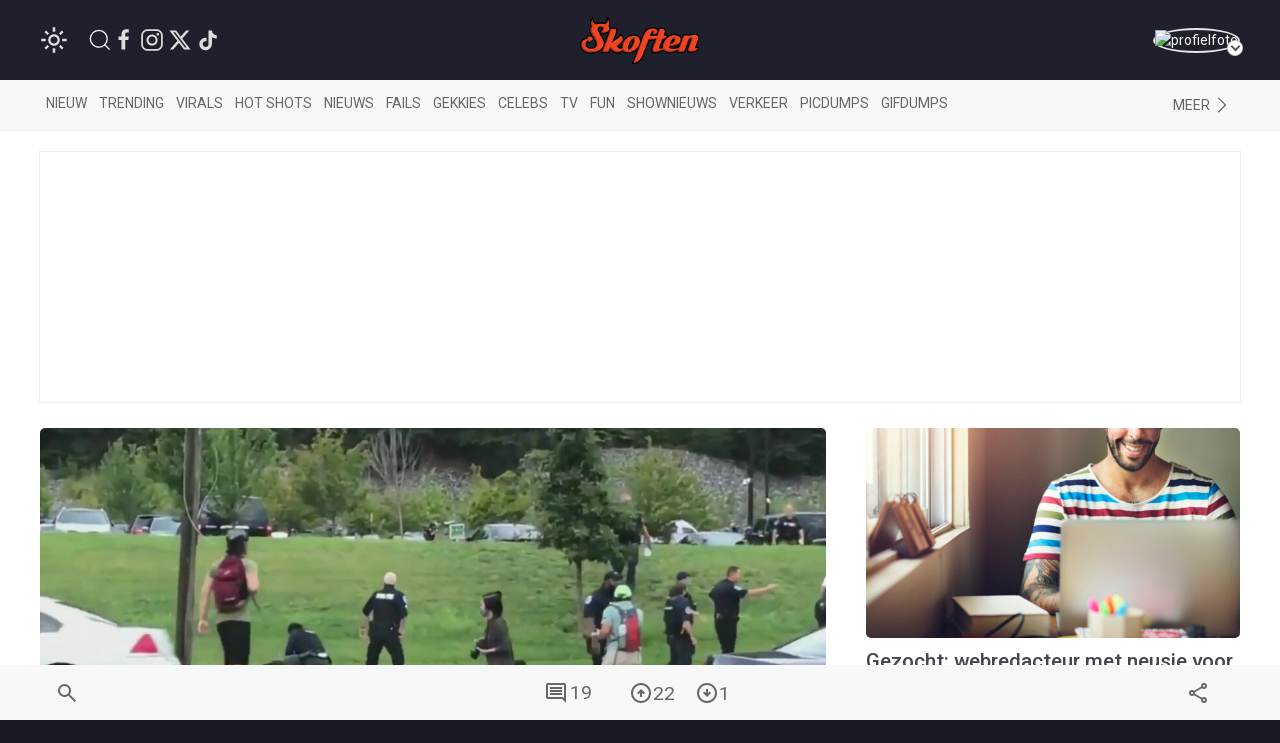

--- FILE ---
content_type: text/html; charset=utf-8
request_url: https://www.google.com/recaptcha/api2/anchor?ar=1&k=6LcFWJ0UAAAAAHNh268n7eKtF0r7NSPo0uw19AXr&co=aHR0cHM6Ly93d3cuc2tvZnRlbi5uZXQ6NDQz&hl=en&v=PoyoqOPhxBO7pBk68S4YbpHZ&size=invisible&anchor-ms=20000&execute-ms=30000&cb=a4yplhdnlofp
body_size: 48755
content:
<!DOCTYPE HTML><html dir="ltr" lang="en"><head><meta http-equiv="Content-Type" content="text/html; charset=UTF-8">
<meta http-equiv="X-UA-Compatible" content="IE=edge">
<title>reCAPTCHA</title>
<style type="text/css">
/* cyrillic-ext */
@font-face {
  font-family: 'Roboto';
  font-style: normal;
  font-weight: 400;
  font-stretch: 100%;
  src: url(//fonts.gstatic.com/s/roboto/v48/KFO7CnqEu92Fr1ME7kSn66aGLdTylUAMa3GUBHMdazTgWw.woff2) format('woff2');
  unicode-range: U+0460-052F, U+1C80-1C8A, U+20B4, U+2DE0-2DFF, U+A640-A69F, U+FE2E-FE2F;
}
/* cyrillic */
@font-face {
  font-family: 'Roboto';
  font-style: normal;
  font-weight: 400;
  font-stretch: 100%;
  src: url(//fonts.gstatic.com/s/roboto/v48/KFO7CnqEu92Fr1ME7kSn66aGLdTylUAMa3iUBHMdazTgWw.woff2) format('woff2');
  unicode-range: U+0301, U+0400-045F, U+0490-0491, U+04B0-04B1, U+2116;
}
/* greek-ext */
@font-face {
  font-family: 'Roboto';
  font-style: normal;
  font-weight: 400;
  font-stretch: 100%;
  src: url(//fonts.gstatic.com/s/roboto/v48/KFO7CnqEu92Fr1ME7kSn66aGLdTylUAMa3CUBHMdazTgWw.woff2) format('woff2');
  unicode-range: U+1F00-1FFF;
}
/* greek */
@font-face {
  font-family: 'Roboto';
  font-style: normal;
  font-weight: 400;
  font-stretch: 100%;
  src: url(//fonts.gstatic.com/s/roboto/v48/KFO7CnqEu92Fr1ME7kSn66aGLdTylUAMa3-UBHMdazTgWw.woff2) format('woff2');
  unicode-range: U+0370-0377, U+037A-037F, U+0384-038A, U+038C, U+038E-03A1, U+03A3-03FF;
}
/* math */
@font-face {
  font-family: 'Roboto';
  font-style: normal;
  font-weight: 400;
  font-stretch: 100%;
  src: url(//fonts.gstatic.com/s/roboto/v48/KFO7CnqEu92Fr1ME7kSn66aGLdTylUAMawCUBHMdazTgWw.woff2) format('woff2');
  unicode-range: U+0302-0303, U+0305, U+0307-0308, U+0310, U+0312, U+0315, U+031A, U+0326-0327, U+032C, U+032F-0330, U+0332-0333, U+0338, U+033A, U+0346, U+034D, U+0391-03A1, U+03A3-03A9, U+03B1-03C9, U+03D1, U+03D5-03D6, U+03F0-03F1, U+03F4-03F5, U+2016-2017, U+2034-2038, U+203C, U+2040, U+2043, U+2047, U+2050, U+2057, U+205F, U+2070-2071, U+2074-208E, U+2090-209C, U+20D0-20DC, U+20E1, U+20E5-20EF, U+2100-2112, U+2114-2115, U+2117-2121, U+2123-214F, U+2190, U+2192, U+2194-21AE, U+21B0-21E5, U+21F1-21F2, U+21F4-2211, U+2213-2214, U+2216-22FF, U+2308-230B, U+2310, U+2319, U+231C-2321, U+2336-237A, U+237C, U+2395, U+239B-23B7, U+23D0, U+23DC-23E1, U+2474-2475, U+25AF, U+25B3, U+25B7, U+25BD, U+25C1, U+25CA, U+25CC, U+25FB, U+266D-266F, U+27C0-27FF, U+2900-2AFF, U+2B0E-2B11, U+2B30-2B4C, U+2BFE, U+3030, U+FF5B, U+FF5D, U+1D400-1D7FF, U+1EE00-1EEFF;
}
/* symbols */
@font-face {
  font-family: 'Roboto';
  font-style: normal;
  font-weight: 400;
  font-stretch: 100%;
  src: url(//fonts.gstatic.com/s/roboto/v48/KFO7CnqEu92Fr1ME7kSn66aGLdTylUAMaxKUBHMdazTgWw.woff2) format('woff2');
  unicode-range: U+0001-000C, U+000E-001F, U+007F-009F, U+20DD-20E0, U+20E2-20E4, U+2150-218F, U+2190, U+2192, U+2194-2199, U+21AF, U+21E6-21F0, U+21F3, U+2218-2219, U+2299, U+22C4-22C6, U+2300-243F, U+2440-244A, U+2460-24FF, U+25A0-27BF, U+2800-28FF, U+2921-2922, U+2981, U+29BF, U+29EB, U+2B00-2BFF, U+4DC0-4DFF, U+FFF9-FFFB, U+10140-1018E, U+10190-1019C, U+101A0, U+101D0-101FD, U+102E0-102FB, U+10E60-10E7E, U+1D2C0-1D2D3, U+1D2E0-1D37F, U+1F000-1F0FF, U+1F100-1F1AD, U+1F1E6-1F1FF, U+1F30D-1F30F, U+1F315, U+1F31C, U+1F31E, U+1F320-1F32C, U+1F336, U+1F378, U+1F37D, U+1F382, U+1F393-1F39F, U+1F3A7-1F3A8, U+1F3AC-1F3AF, U+1F3C2, U+1F3C4-1F3C6, U+1F3CA-1F3CE, U+1F3D4-1F3E0, U+1F3ED, U+1F3F1-1F3F3, U+1F3F5-1F3F7, U+1F408, U+1F415, U+1F41F, U+1F426, U+1F43F, U+1F441-1F442, U+1F444, U+1F446-1F449, U+1F44C-1F44E, U+1F453, U+1F46A, U+1F47D, U+1F4A3, U+1F4B0, U+1F4B3, U+1F4B9, U+1F4BB, U+1F4BF, U+1F4C8-1F4CB, U+1F4D6, U+1F4DA, U+1F4DF, U+1F4E3-1F4E6, U+1F4EA-1F4ED, U+1F4F7, U+1F4F9-1F4FB, U+1F4FD-1F4FE, U+1F503, U+1F507-1F50B, U+1F50D, U+1F512-1F513, U+1F53E-1F54A, U+1F54F-1F5FA, U+1F610, U+1F650-1F67F, U+1F687, U+1F68D, U+1F691, U+1F694, U+1F698, U+1F6AD, U+1F6B2, U+1F6B9-1F6BA, U+1F6BC, U+1F6C6-1F6CF, U+1F6D3-1F6D7, U+1F6E0-1F6EA, U+1F6F0-1F6F3, U+1F6F7-1F6FC, U+1F700-1F7FF, U+1F800-1F80B, U+1F810-1F847, U+1F850-1F859, U+1F860-1F887, U+1F890-1F8AD, U+1F8B0-1F8BB, U+1F8C0-1F8C1, U+1F900-1F90B, U+1F93B, U+1F946, U+1F984, U+1F996, U+1F9E9, U+1FA00-1FA6F, U+1FA70-1FA7C, U+1FA80-1FA89, U+1FA8F-1FAC6, U+1FACE-1FADC, U+1FADF-1FAE9, U+1FAF0-1FAF8, U+1FB00-1FBFF;
}
/* vietnamese */
@font-face {
  font-family: 'Roboto';
  font-style: normal;
  font-weight: 400;
  font-stretch: 100%;
  src: url(//fonts.gstatic.com/s/roboto/v48/KFO7CnqEu92Fr1ME7kSn66aGLdTylUAMa3OUBHMdazTgWw.woff2) format('woff2');
  unicode-range: U+0102-0103, U+0110-0111, U+0128-0129, U+0168-0169, U+01A0-01A1, U+01AF-01B0, U+0300-0301, U+0303-0304, U+0308-0309, U+0323, U+0329, U+1EA0-1EF9, U+20AB;
}
/* latin-ext */
@font-face {
  font-family: 'Roboto';
  font-style: normal;
  font-weight: 400;
  font-stretch: 100%;
  src: url(//fonts.gstatic.com/s/roboto/v48/KFO7CnqEu92Fr1ME7kSn66aGLdTylUAMa3KUBHMdazTgWw.woff2) format('woff2');
  unicode-range: U+0100-02BA, U+02BD-02C5, U+02C7-02CC, U+02CE-02D7, U+02DD-02FF, U+0304, U+0308, U+0329, U+1D00-1DBF, U+1E00-1E9F, U+1EF2-1EFF, U+2020, U+20A0-20AB, U+20AD-20C0, U+2113, U+2C60-2C7F, U+A720-A7FF;
}
/* latin */
@font-face {
  font-family: 'Roboto';
  font-style: normal;
  font-weight: 400;
  font-stretch: 100%;
  src: url(//fonts.gstatic.com/s/roboto/v48/KFO7CnqEu92Fr1ME7kSn66aGLdTylUAMa3yUBHMdazQ.woff2) format('woff2');
  unicode-range: U+0000-00FF, U+0131, U+0152-0153, U+02BB-02BC, U+02C6, U+02DA, U+02DC, U+0304, U+0308, U+0329, U+2000-206F, U+20AC, U+2122, U+2191, U+2193, U+2212, U+2215, U+FEFF, U+FFFD;
}
/* cyrillic-ext */
@font-face {
  font-family: 'Roboto';
  font-style: normal;
  font-weight: 500;
  font-stretch: 100%;
  src: url(//fonts.gstatic.com/s/roboto/v48/KFO7CnqEu92Fr1ME7kSn66aGLdTylUAMa3GUBHMdazTgWw.woff2) format('woff2');
  unicode-range: U+0460-052F, U+1C80-1C8A, U+20B4, U+2DE0-2DFF, U+A640-A69F, U+FE2E-FE2F;
}
/* cyrillic */
@font-face {
  font-family: 'Roboto';
  font-style: normal;
  font-weight: 500;
  font-stretch: 100%;
  src: url(//fonts.gstatic.com/s/roboto/v48/KFO7CnqEu92Fr1ME7kSn66aGLdTylUAMa3iUBHMdazTgWw.woff2) format('woff2');
  unicode-range: U+0301, U+0400-045F, U+0490-0491, U+04B0-04B1, U+2116;
}
/* greek-ext */
@font-face {
  font-family: 'Roboto';
  font-style: normal;
  font-weight: 500;
  font-stretch: 100%;
  src: url(//fonts.gstatic.com/s/roboto/v48/KFO7CnqEu92Fr1ME7kSn66aGLdTylUAMa3CUBHMdazTgWw.woff2) format('woff2');
  unicode-range: U+1F00-1FFF;
}
/* greek */
@font-face {
  font-family: 'Roboto';
  font-style: normal;
  font-weight: 500;
  font-stretch: 100%;
  src: url(//fonts.gstatic.com/s/roboto/v48/KFO7CnqEu92Fr1ME7kSn66aGLdTylUAMa3-UBHMdazTgWw.woff2) format('woff2');
  unicode-range: U+0370-0377, U+037A-037F, U+0384-038A, U+038C, U+038E-03A1, U+03A3-03FF;
}
/* math */
@font-face {
  font-family: 'Roboto';
  font-style: normal;
  font-weight: 500;
  font-stretch: 100%;
  src: url(//fonts.gstatic.com/s/roboto/v48/KFO7CnqEu92Fr1ME7kSn66aGLdTylUAMawCUBHMdazTgWw.woff2) format('woff2');
  unicode-range: U+0302-0303, U+0305, U+0307-0308, U+0310, U+0312, U+0315, U+031A, U+0326-0327, U+032C, U+032F-0330, U+0332-0333, U+0338, U+033A, U+0346, U+034D, U+0391-03A1, U+03A3-03A9, U+03B1-03C9, U+03D1, U+03D5-03D6, U+03F0-03F1, U+03F4-03F5, U+2016-2017, U+2034-2038, U+203C, U+2040, U+2043, U+2047, U+2050, U+2057, U+205F, U+2070-2071, U+2074-208E, U+2090-209C, U+20D0-20DC, U+20E1, U+20E5-20EF, U+2100-2112, U+2114-2115, U+2117-2121, U+2123-214F, U+2190, U+2192, U+2194-21AE, U+21B0-21E5, U+21F1-21F2, U+21F4-2211, U+2213-2214, U+2216-22FF, U+2308-230B, U+2310, U+2319, U+231C-2321, U+2336-237A, U+237C, U+2395, U+239B-23B7, U+23D0, U+23DC-23E1, U+2474-2475, U+25AF, U+25B3, U+25B7, U+25BD, U+25C1, U+25CA, U+25CC, U+25FB, U+266D-266F, U+27C0-27FF, U+2900-2AFF, U+2B0E-2B11, U+2B30-2B4C, U+2BFE, U+3030, U+FF5B, U+FF5D, U+1D400-1D7FF, U+1EE00-1EEFF;
}
/* symbols */
@font-face {
  font-family: 'Roboto';
  font-style: normal;
  font-weight: 500;
  font-stretch: 100%;
  src: url(//fonts.gstatic.com/s/roboto/v48/KFO7CnqEu92Fr1ME7kSn66aGLdTylUAMaxKUBHMdazTgWw.woff2) format('woff2');
  unicode-range: U+0001-000C, U+000E-001F, U+007F-009F, U+20DD-20E0, U+20E2-20E4, U+2150-218F, U+2190, U+2192, U+2194-2199, U+21AF, U+21E6-21F0, U+21F3, U+2218-2219, U+2299, U+22C4-22C6, U+2300-243F, U+2440-244A, U+2460-24FF, U+25A0-27BF, U+2800-28FF, U+2921-2922, U+2981, U+29BF, U+29EB, U+2B00-2BFF, U+4DC0-4DFF, U+FFF9-FFFB, U+10140-1018E, U+10190-1019C, U+101A0, U+101D0-101FD, U+102E0-102FB, U+10E60-10E7E, U+1D2C0-1D2D3, U+1D2E0-1D37F, U+1F000-1F0FF, U+1F100-1F1AD, U+1F1E6-1F1FF, U+1F30D-1F30F, U+1F315, U+1F31C, U+1F31E, U+1F320-1F32C, U+1F336, U+1F378, U+1F37D, U+1F382, U+1F393-1F39F, U+1F3A7-1F3A8, U+1F3AC-1F3AF, U+1F3C2, U+1F3C4-1F3C6, U+1F3CA-1F3CE, U+1F3D4-1F3E0, U+1F3ED, U+1F3F1-1F3F3, U+1F3F5-1F3F7, U+1F408, U+1F415, U+1F41F, U+1F426, U+1F43F, U+1F441-1F442, U+1F444, U+1F446-1F449, U+1F44C-1F44E, U+1F453, U+1F46A, U+1F47D, U+1F4A3, U+1F4B0, U+1F4B3, U+1F4B9, U+1F4BB, U+1F4BF, U+1F4C8-1F4CB, U+1F4D6, U+1F4DA, U+1F4DF, U+1F4E3-1F4E6, U+1F4EA-1F4ED, U+1F4F7, U+1F4F9-1F4FB, U+1F4FD-1F4FE, U+1F503, U+1F507-1F50B, U+1F50D, U+1F512-1F513, U+1F53E-1F54A, U+1F54F-1F5FA, U+1F610, U+1F650-1F67F, U+1F687, U+1F68D, U+1F691, U+1F694, U+1F698, U+1F6AD, U+1F6B2, U+1F6B9-1F6BA, U+1F6BC, U+1F6C6-1F6CF, U+1F6D3-1F6D7, U+1F6E0-1F6EA, U+1F6F0-1F6F3, U+1F6F7-1F6FC, U+1F700-1F7FF, U+1F800-1F80B, U+1F810-1F847, U+1F850-1F859, U+1F860-1F887, U+1F890-1F8AD, U+1F8B0-1F8BB, U+1F8C0-1F8C1, U+1F900-1F90B, U+1F93B, U+1F946, U+1F984, U+1F996, U+1F9E9, U+1FA00-1FA6F, U+1FA70-1FA7C, U+1FA80-1FA89, U+1FA8F-1FAC6, U+1FACE-1FADC, U+1FADF-1FAE9, U+1FAF0-1FAF8, U+1FB00-1FBFF;
}
/* vietnamese */
@font-face {
  font-family: 'Roboto';
  font-style: normal;
  font-weight: 500;
  font-stretch: 100%;
  src: url(//fonts.gstatic.com/s/roboto/v48/KFO7CnqEu92Fr1ME7kSn66aGLdTylUAMa3OUBHMdazTgWw.woff2) format('woff2');
  unicode-range: U+0102-0103, U+0110-0111, U+0128-0129, U+0168-0169, U+01A0-01A1, U+01AF-01B0, U+0300-0301, U+0303-0304, U+0308-0309, U+0323, U+0329, U+1EA0-1EF9, U+20AB;
}
/* latin-ext */
@font-face {
  font-family: 'Roboto';
  font-style: normal;
  font-weight: 500;
  font-stretch: 100%;
  src: url(//fonts.gstatic.com/s/roboto/v48/KFO7CnqEu92Fr1ME7kSn66aGLdTylUAMa3KUBHMdazTgWw.woff2) format('woff2');
  unicode-range: U+0100-02BA, U+02BD-02C5, U+02C7-02CC, U+02CE-02D7, U+02DD-02FF, U+0304, U+0308, U+0329, U+1D00-1DBF, U+1E00-1E9F, U+1EF2-1EFF, U+2020, U+20A0-20AB, U+20AD-20C0, U+2113, U+2C60-2C7F, U+A720-A7FF;
}
/* latin */
@font-face {
  font-family: 'Roboto';
  font-style: normal;
  font-weight: 500;
  font-stretch: 100%;
  src: url(//fonts.gstatic.com/s/roboto/v48/KFO7CnqEu92Fr1ME7kSn66aGLdTylUAMa3yUBHMdazQ.woff2) format('woff2');
  unicode-range: U+0000-00FF, U+0131, U+0152-0153, U+02BB-02BC, U+02C6, U+02DA, U+02DC, U+0304, U+0308, U+0329, U+2000-206F, U+20AC, U+2122, U+2191, U+2193, U+2212, U+2215, U+FEFF, U+FFFD;
}
/* cyrillic-ext */
@font-face {
  font-family: 'Roboto';
  font-style: normal;
  font-weight: 900;
  font-stretch: 100%;
  src: url(//fonts.gstatic.com/s/roboto/v48/KFO7CnqEu92Fr1ME7kSn66aGLdTylUAMa3GUBHMdazTgWw.woff2) format('woff2');
  unicode-range: U+0460-052F, U+1C80-1C8A, U+20B4, U+2DE0-2DFF, U+A640-A69F, U+FE2E-FE2F;
}
/* cyrillic */
@font-face {
  font-family: 'Roboto';
  font-style: normal;
  font-weight: 900;
  font-stretch: 100%;
  src: url(//fonts.gstatic.com/s/roboto/v48/KFO7CnqEu92Fr1ME7kSn66aGLdTylUAMa3iUBHMdazTgWw.woff2) format('woff2');
  unicode-range: U+0301, U+0400-045F, U+0490-0491, U+04B0-04B1, U+2116;
}
/* greek-ext */
@font-face {
  font-family: 'Roboto';
  font-style: normal;
  font-weight: 900;
  font-stretch: 100%;
  src: url(//fonts.gstatic.com/s/roboto/v48/KFO7CnqEu92Fr1ME7kSn66aGLdTylUAMa3CUBHMdazTgWw.woff2) format('woff2');
  unicode-range: U+1F00-1FFF;
}
/* greek */
@font-face {
  font-family: 'Roboto';
  font-style: normal;
  font-weight: 900;
  font-stretch: 100%;
  src: url(//fonts.gstatic.com/s/roboto/v48/KFO7CnqEu92Fr1ME7kSn66aGLdTylUAMa3-UBHMdazTgWw.woff2) format('woff2');
  unicode-range: U+0370-0377, U+037A-037F, U+0384-038A, U+038C, U+038E-03A1, U+03A3-03FF;
}
/* math */
@font-face {
  font-family: 'Roboto';
  font-style: normal;
  font-weight: 900;
  font-stretch: 100%;
  src: url(//fonts.gstatic.com/s/roboto/v48/KFO7CnqEu92Fr1ME7kSn66aGLdTylUAMawCUBHMdazTgWw.woff2) format('woff2');
  unicode-range: U+0302-0303, U+0305, U+0307-0308, U+0310, U+0312, U+0315, U+031A, U+0326-0327, U+032C, U+032F-0330, U+0332-0333, U+0338, U+033A, U+0346, U+034D, U+0391-03A1, U+03A3-03A9, U+03B1-03C9, U+03D1, U+03D5-03D6, U+03F0-03F1, U+03F4-03F5, U+2016-2017, U+2034-2038, U+203C, U+2040, U+2043, U+2047, U+2050, U+2057, U+205F, U+2070-2071, U+2074-208E, U+2090-209C, U+20D0-20DC, U+20E1, U+20E5-20EF, U+2100-2112, U+2114-2115, U+2117-2121, U+2123-214F, U+2190, U+2192, U+2194-21AE, U+21B0-21E5, U+21F1-21F2, U+21F4-2211, U+2213-2214, U+2216-22FF, U+2308-230B, U+2310, U+2319, U+231C-2321, U+2336-237A, U+237C, U+2395, U+239B-23B7, U+23D0, U+23DC-23E1, U+2474-2475, U+25AF, U+25B3, U+25B7, U+25BD, U+25C1, U+25CA, U+25CC, U+25FB, U+266D-266F, U+27C0-27FF, U+2900-2AFF, U+2B0E-2B11, U+2B30-2B4C, U+2BFE, U+3030, U+FF5B, U+FF5D, U+1D400-1D7FF, U+1EE00-1EEFF;
}
/* symbols */
@font-face {
  font-family: 'Roboto';
  font-style: normal;
  font-weight: 900;
  font-stretch: 100%;
  src: url(//fonts.gstatic.com/s/roboto/v48/KFO7CnqEu92Fr1ME7kSn66aGLdTylUAMaxKUBHMdazTgWw.woff2) format('woff2');
  unicode-range: U+0001-000C, U+000E-001F, U+007F-009F, U+20DD-20E0, U+20E2-20E4, U+2150-218F, U+2190, U+2192, U+2194-2199, U+21AF, U+21E6-21F0, U+21F3, U+2218-2219, U+2299, U+22C4-22C6, U+2300-243F, U+2440-244A, U+2460-24FF, U+25A0-27BF, U+2800-28FF, U+2921-2922, U+2981, U+29BF, U+29EB, U+2B00-2BFF, U+4DC0-4DFF, U+FFF9-FFFB, U+10140-1018E, U+10190-1019C, U+101A0, U+101D0-101FD, U+102E0-102FB, U+10E60-10E7E, U+1D2C0-1D2D3, U+1D2E0-1D37F, U+1F000-1F0FF, U+1F100-1F1AD, U+1F1E6-1F1FF, U+1F30D-1F30F, U+1F315, U+1F31C, U+1F31E, U+1F320-1F32C, U+1F336, U+1F378, U+1F37D, U+1F382, U+1F393-1F39F, U+1F3A7-1F3A8, U+1F3AC-1F3AF, U+1F3C2, U+1F3C4-1F3C6, U+1F3CA-1F3CE, U+1F3D4-1F3E0, U+1F3ED, U+1F3F1-1F3F3, U+1F3F5-1F3F7, U+1F408, U+1F415, U+1F41F, U+1F426, U+1F43F, U+1F441-1F442, U+1F444, U+1F446-1F449, U+1F44C-1F44E, U+1F453, U+1F46A, U+1F47D, U+1F4A3, U+1F4B0, U+1F4B3, U+1F4B9, U+1F4BB, U+1F4BF, U+1F4C8-1F4CB, U+1F4D6, U+1F4DA, U+1F4DF, U+1F4E3-1F4E6, U+1F4EA-1F4ED, U+1F4F7, U+1F4F9-1F4FB, U+1F4FD-1F4FE, U+1F503, U+1F507-1F50B, U+1F50D, U+1F512-1F513, U+1F53E-1F54A, U+1F54F-1F5FA, U+1F610, U+1F650-1F67F, U+1F687, U+1F68D, U+1F691, U+1F694, U+1F698, U+1F6AD, U+1F6B2, U+1F6B9-1F6BA, U+1F6BC, U+1F6C6-1F6CF, U+1F6D3-1F6D7, U+1F6E0-1F6EA, U+1F6F0-1F6F3, U+1F6F7-1F6FC, U+1F700-1F7FF, U+1F800-1F80B, U+1F810-1F847, U+1F850-1F859, U+1F860-1F887, U+1F890-1F8AD, U+1F8B0-1F8BB, U+1F8C0-1F8C1, U+1F900-1F90B, U+1F93B, U+1F946, U+1F984, U+1F996, U+1F9E9, U+1FA00-1FA6F, U+1FA70-1FA7C, U+1FA80-1FA89, U+1FA8F-1FAC6, U+1FACE-1FADC, U+1FADF-1FAE9, U+1FAF0-1FAF8, U+1FB00-1FBFF;
}
/* vietnamese */
@font-face {
  font-family: 'Roboto';
  font-style: normal;
  font-weight: 900;
  font-stretch: 100%;
  src: url(//fonts.gstatic.com/s/roboto/v48/KFO7CnqEu92Fr1ME7kSn66aGLdTylUAMa3OUBHMdazTgWw.woff2) format('woff2');
  unicode-range: U+0102-0103, U+0110-0111, U+0128-0129, U+0168-0169, U+01A0-01A1, U+01AF-01B0, U+0300-0301, U+0303-0304, U+0308-0309, U+0323, U+0329, U+1EA0-1EF9, U+20AB;
}
/* latin-ext */
@font-face {
  font-family: 'Roboto';
  font-style: normal;
  font-weight: 900;
  font-stretch: 100%;
  src: url(//fonts.gstatic.com/s/roboto/v48/KFO7CnqEu92Fr1ME7kSn66aGLdTylUAMa3KUBHMdazTgWw.woff2) format('woff2');
  unicode-range: U+0100-02BA, U+02BD-02C5, U+02C7-02CC, U+02CE-02D7, U+02DD-02FF, U+0304, U+0308, U+0329, U+1D00-1DBF, U+1E00-1E9F, U+1EF2-1EFF, U+2020, U+20A0-20AB, U+20AD-20C0, U+2113, U+2C60-2C7F, U+A720-A7FF;
}
/* latin */
@font-face {
  font-family: 'Roboto';
  font-style: normal;
  font-weight: 900;
  font-stretch: 100%;
  src: url(//fonts.gstatic.com/s/roboto/v48/KFO7CnqEu92Fr1ME7kSn66aGLdTylUAMa3yUBHMdazQ.woff2) format('woff2');
  unicode-range: U+0000-00FF, U+0131, U+0152-0153, U+02BB-02BC, U+02C6, U+02DA, U+02DC, U+0304, U+0308, U+0329, U+2000-206F, U+20AC, U+2122, U+2191, U+2193, U+2212, U+2215, U+FEFF, U+FFFD;
}

</style>
<link rel="stylesheet" type="text/css" href="https://www.gstatic.com/recaptcha/releases/PoyoqOPhxBO7pBk68S4YbpHZ/styles__ltr.css">
<script nonce="YemgJaPZOsrIqg6PfICLiw" type="text/javascript">window['__recaptcha_api'] = 'https://www.google.com/recaptcha/api2/';</script>
<script type="text/javascript" src="https://www.gstatic.com/recaptcha/releases/PoyoqOPhxBO7pBk68S4YbpHZ/recaptcha__en.js" nonce="YemgJaPZOsrIqg6PfICLiw">
      
    </script></head>
<body><div id="rc-anchor-alert" class="rc-anchor-alert"></div>
<input type="hidden" id="recaptcha-token" value="[base64]">
<script type="text/javascript" nonce="YemgJaPZOsrIqg6PfICLiw">
      recaptcha.anchor.Main.init("[\x22ainput\x22,[\x22bgdata\x22,\x22\x22,\[base64]/[base64]/[base64]/KE4oMTI0LHYsdi5HKSxMWihsLHYpKTpOKDEyNCx2LGwpLFYpLHYpLFQpKSxGKDE3MSx2KX0scjc9ZnVuY3Rpb24obCl7cmV0dXJuIGx9LEM9ZnVuY3Rpb24obCxWLHYpe04odixsLFYpLFZbYWtdPTI3OTZ9LG49ZnVuY3Rpb24obCxWKXtWLlg9KChWLlg/[base64]/[base64]/[base64]/[base64]/[base64]/[base64]/[base64]/[base64]/[base64]/[base64]/[base64]\\u003d\x22,\[base64]\x22,\x22wrfCj8OdWcO4ZT3CvMOQw6FFw7/[base64]/CmsK4UMOnQMOiLsKoGsO9wqlOOAvDlcOqD0rDocKbw4sMK8OLw7Ncwq/[base64]/Cq8Kow6TCgsO9W8Onw7gYwojCosK/IncfUzIsGcKXwqXCilHDnlTCowEswo0HwrjClsOoBMKvGAHDv38Lb8OewrDCtUxHRGktwobClQh3w6RkUW3DtSbCnXE1M8Kaw4HDuMK3w7o5O0rDoMOBwrHCgsO/AsOxUMO/f8KMw43DkFTDhTrDscOxMMKALA3CkwN2IMOxwo8jEMOZwrssE8K9w7BOwpB0KMOuwqDDmMKDSTcUw5DDlsKvDDfDh1XCn8OOETXDoTJWLU9Jw7nCnWDDpCTDuT83R1/DmBrChEx7Ziwjw6HDusOEbkjDvV5ZJyhye8OcwofDs1pYw503w7sMw7U7wrLCpcKjKiPDt8KPwos6wpXDhVMEw5p7BFwFZ1bCqlLCvEQ0w5UpRsO7DyE0w6vCl8OHwpPDrAUuXcOyw5l2YXIBwqfCvMKdwofDo8Ogw63Co8OHw7PDg8KGXklnwp/ChjVnCSPDjsOILMOHw5/Du8OSw6t4w7rDucOuwq3ChMKROETCqAFKw7vCtVLCvUXDt8Ocw4ZKbcKJfsOEAX7CoSNKw6LClMOkwpFTw4bDqsK6woLDrn87A8O1wpbDhcKcw6hndsOIeyvCjcOIFQ7DrcKNWcOhUXJ/WnlZw4slfk9iYMOITMKUw5DCj8Klw5YRf8ORUsKfTCBONcK6w6TDgW3Dp3fCiFvChVhIPMKuVsOew65pwoMhwqxtIB/CocKLXzLDrsK5X8Kxw4Vqw4hAIcKIwoHClMOpw53DojnDucK6w7rCocKaWUnCjVxoWcOMwpHDr8KfwqdMPxoAMk3CgRFWwrvCu1wNw7jCnMOUw5fCocOowqPDq3nDvsOIw67Dm3/[base64]/CqCXClW/Cs8ObwoTCqAA9AcKCw4EIVgjCiMK2VDA6w5UjJMOATB5HTMO+wqBwWsKuw7HDsVHCtcKowp0pw6ZbOMOew4g7dXMhARBfw4ljegfDiV0ew5fDocK6Z2I3M8KCBMKiMQtUwq7CrEF6UA9oH8KRwoTDrRA1wp9cw7p4HGfDiU3CtcKCMMKuwrjDjsOYwp/[base64]/DiAQRwqXCj2HCsHnCpEJFwoXCiMKrw5/CkCEEwoxaw7RnPMOTwoPCpsO4wqLCk8KJXmc+wp3CksK4VzfDpMOcw6Mmw4jDncKww4pjW0/[base64]/CsXAPw47Dn1k8w7NswrIcw5PCuk16BcO3woPDhXcEw4DCpGTCqMKjMFHDtsO5O2hSYGEjKcKjwpnDl1HCicOow6vDvF/Dm8OOdy/CnSBBwqZHw5pzwoTCtsK8w5sQPMKlSBbCkBvDtAzChDzDnFMpw6/Dh8KSNgI+w7EbTMOVwogMV8OuXFxJZcOYFsOxYcObwrXChE3CilgJCMOvCD7Cj8KowqPDi01Lwp9lHsOYPMKfw5XDnAJcw6HDoDR6w47CssO4woDDrcOhwpXCoX/DlTR7w7DCnRPCk8KGPmAxworDoMKJAmTCq8ODw7FBEn7DkFHClsKEwoTCqD8gw7zCtD3CqMOBw4oMw447wq/[base64]/ChAHChMKEw5ZnK8KYengxwqYsw6cvDRjDlhUyw6oYw7FPw5fCgXPCi3FbwonDpwY5OG/[base64]/w6DCgXURwp9xwp9NfgLDs0HDkghZez8qw7ZZfcObCsKiwrNiUsKLK8ONYl0Vw4bCr8KZw5HDjWfDplXDulJZw7J6woNLwqzCqQ9gwpHCujA/[base64]/DlcKfw5V5w63Ch8Odw6fCqW9jQxfCpcKywrPDtmRtw4B7wpvDikR2wpfCulLDqMKTw6t6w7XDnsO3wqUqVMKaBcOnwqzDv8K1wo1JUWI4w7h1w7zCjgrCkCQtYSYWZXLCnMOUcMKrw7giCcKNT8OHES56JsOyPjFYw4Buw7sOPcOtVMO6woXCgHTCsysqQcKhwr/DoEMAXsKAMcKrUSIwwqzDucOlLBzDoMKPw65nRz/CgcOvwqZbdcO/XA/DmAdzwrpywp7DrMOTU8OswrTCicKkwqfCpEJbw6bCq8KcCh3DrMOLw75cJ8KCFzY7IcKSXsO/w7vDtGRwBcOzdsOew6/CsTfCpcO+WMOjLF7ClcKJBsK1w6cCGAQkd8K7F8OHw7zDvcKHwrVvTsKHXMOow4tvw6jDp8KMPk3CkgsawrE0AXVww73CiSfCocOQPH1owo0iKVfDhsOrw7jCtsOywozCu8KywrTCtwYWwrnDiVnDp8Kuwq8yQAnDhMOAwpHCjcKdwpB9wq7DuhQjcGfDgRXCpXA/[base64]/CssOvw5DDrhPDjXTCkMO2CsKzw5ckRz9HwpYeIzEbw4jCscKjw4PDj8Ksw4DDgsKYwod7fcO3w6nCosOXw5RmaQPDlno2IxkVw6sow7Fiwq/CtGXDuU4zKyXDp8OpUHvCjADCr8KeVB7DkcKyw47CpsKABn9pBFYrPMKzw6ogAyXCqld/w63Cm2t4w5UDwrHDjsOnfMOSwpLDvMOvUyrCjMOjJMONwr1ewo/ChsKMP1/CmD4yw7zCllEDUMO6U09SwpXCsMOmw7nCj8KYLFjDuxg9B8O3P8KVasOdwpBHBDTCoMO3w7vDvsOFwqbClcKVw4kSE8K4wq7DgMO0f1bCpMKLYsOJw5Bdw4TCj8OIwockAsOfQ8O6wpkKw63Dv8K+QmTCocKmw57DqygJwokUHMK/wqpTACjDjMKPRV1hwo7DglBowqTCpU/[base64]/DtcKvw5PCucK5McK1TC8nV2XDssOhw5VbNcOnw4TClXjChcOqw4PClcKow5LDsMOgw6/Co8O+w5Idw5JGwp3CqsKtQSLDvsKWIxpow7MrXmUxw7bCnFnCjGjClMO3wpYrbEDCnRQww4nCvFTDlcK/ScK8IcKYUw/DmsOaTUfCmlg1Q8OuWMOjw5xiw45jAXIkwp14wqwqQcOMOcKfwqVAKsOyw57CtsKLGSxBw4hhw63DnXAlw77DscO3Ng/DhsOFw5k2ecKuCsKpwo3ClsOgCMO1Fip5wqxrBcOFcMOpwojDsTI+wrV1X2VewoPCssOEN8Ofwptbw4PDl8Kiw5zDmCNmbMKMBsOxfQbDrFbDrcOswp7DmsOmwqvDjsO3W3towrYkQRRKGcOCRCXDhsOgTcO3EcK2w7bCiDHDtDgLw4UnwoBow7/DlUlJTcOLw7XDlQgaw6JzQ8KswqrCjsODwqx5GsKnN19Aw7jDgsKJesO8L8KYFMOxwrMXw7nCjn41w55xBgkww4jCqMOSwobCn0hKfsOCwrHDhcK+ZcO/BsOPQxgYw75Ww5DCicK4w4jClcOtLcO4wrhkwp4SAcORw4TCj0tvSsOCOMOCw4lhT1jDolLCt0fDrxPDpsK7w4Ujw7DCqcO/w6N3CTbCo3vDuBpvwosUcmTCtVXCvMK6w5VlCEIcw4LCsMKpw4/DtMKBFQQ/w44Fwqd1UDxaS8OZTlzDmcK7w7XCtcKowp3DlMKfwpLCkyjDlMOCLSzCvwQ0A0VlwobDicOGAMKdH8KtGWHDt8OTw4IBX8O8L2RqCcKPT8KgSFrCp3bDnMOlwqDDjcK3dcOgwoXCtsKWw43DnEARw5wCw6UqJS0vQlgaw6bDpVDCtkTCqDTCuT/DsW/DnivDk8Oow4JdLEbCmUlCOsO9w503wqzDrcKXwp5vw71RBcO4OcKCwpZsKMKxw6PCscKYw4dBw6VlwqkNwpZVEcOUwpxPGT7Ch1oVw6DDtgfCmMOTw5csMkfCuBB4wolcwo0QPsKSTsOhwqQkw4RIw65UwoBpRk/DqnXCvCLDogZFw47Dq8KxWMOYw4nDrsOPwrzDqcKdwqPDq8KpwqLDosOFF3RpdUt7wp3CkxFVZcKDJsK/J8KdwoAiwoPDoCxNwqwMwphxwq1uezUGw5YCYkswFMK+K8ORFFAAw6PDgMOdw7bDpDAQYcOOWiPCocOpEsKVfAzCv8OEwqIpOcOOTcOxwqExMsKILMOvw4ktwowYworDksK7wpbCswjCqsKhw61sDMKPEsK7O8K7U2/DusOgbgATLjM/wpI6wrfDk8KhwqEiw4bDjCs6w4fDosOYwrbDsMKBwqXCs8KfYsKyHMKLFEMAQ8KCF8KKLsKKw4MDwpYhdBkjXcKww7YVLsOzw4bDpcKPw7AlZCTCicKVD8O2w7/CrmfDnzIGwroSwoFFwrMRJ8OgQ8KUwrAYTXrDgVvCjljCvcOucRduGDEww7nDgX9ja8KlwqBfwqQ/wrvDkFvDi8OxdsK3b8KgDcOlwqA6wqgJcmUyFGZHwoYww5QYw7wdejPDp8KQXcOfwolkwrPCn8Kew63ClHgXwofDnMKwe8KzwofCg8OsLn3ChQPDhsOkwoXCrcKPe8OfRi7CtsKiwoTDvyfCm8OxEwvCv8KVQWodw60Uw4/Dr2rCpizDu8Ovw5JaHQHDuhXDlcO+a8OwUcKxEMO9SQbDvFF3wrZ0Z8OmOhJgRQlbwqDCgMKdDEXDoMOkw6/DgsOmc2EXYz7DicOqTMO/[base64]/CrcKULzc7wqMVIhY2P2sRw5XCtMOFwrJdwpXCvMKHNcOzDMKqFnLCjMOsPsKTRMO8wpRTBT3ClcONR8OfDMKZw7FHFDMlwqzDonJwHcOewq/[base64]/woEAwqfDjcKMLRvDoSrCv37CgMONY8OYfMKGBsOoWsOZJ8KiJ1tfTiPDh8O/K8OGw7AJHgFzMMOFw78fK8OBPcKHCMOgw4/Cl8O8wpUidsOMHirCtSfCpk7CqVDClEhYwqohRnALD8KPwozDklPDswQyw4/CjmfDtsO1e8OEwqVVwqPCusKvw6sgw7nCjMKew4N2w65EwrDDmMOQw63ClR/DmTTCh8KlaD7CncOeL8K1wr/DoXTDrcOcwpFbX8KCw741V8OGcMKFwpcWKsKrw4DDv8O3RhDCmXTDo3o8wrReVQo9MDTDuyDCjcOuJAl3w6MqwpJ7w5nDrcKbw5ckDMObw61rwr1Ewq/[base64]/DjcONw47DqS/ChnRhw4hHIRsjF1loa8Kuwo7DuxTCrwLDtcOWw5o1woFuw445ZsKlMsOZw6ZjM2ETfg7DsVQAU8Olwoxaw6zCiMOnUcKjwrjCmsOPwr7Ct8O2LsK3wqlQUsOBwrrChMOqwrLDksOMw7Q2JcKrXMOpw4jDoMK/w5lPwpLDtcOpZgkiWToGw6ZZYVc/w5Ufw5gkRWvCnMKPw6BOwq5HYCLCpMKDfhLCoEE0wrrCh8O4dS/[base64]/[base64]/DhThpWMO6wobCisK4ExpmcMKrw6ZSw7bDuVXCuMO4XUcXwogBwrd5RcKPTAxNcsOkUMOpw6LCoAVMwp1jwr/Dp04EwoI9w43Dp8K3ZcKlw6rDsydMw7dJKxIVw67Du8Kbw6zDlMK7c3HDvkPCtcKgZ0Qcdn3DhcKyecOdTTl3IiMsISDCpcO1JSAtNlcrwr7Dog/Cv8KTw4xiwr3Cpmwdw64jwpZ8BHvDgcO/VMO8wozCucKfe8OGe8OkFjdlIwtPVTRxwp7CkHPCjXY2IhPDlMKyOAXDncK4YS3CrF06bsKlSAvDm8KrwqrDtgYzJ8KVIcODwq8Swo/[base64]/I8KpOMKiXl1Fw44rdWcLwqfCjMOgAzvDhcKkKcO3wqcPwqcjccOTwrXDhcKhAcKUOgrDo8KLXwxOR2jCulYNw6spwrfDt8KFOsKCdsKtwrJXwrs2F3pJEiTDisOPwr7DjMKMbUFtCsO4BAQ8w4Z4MW5+FcOnSMONLRTCi2PCgQV6wpvCgEfDsx/Ci0x+w6pTTxdFU8KVUsOxBWwJfSBVPMK4wq/DmzDDpsOxw6LDrW3Ct8Otwp8dO1jCn8KkE8O1cWlTw6pawojDnsKuwrjCscO0w58PS8Oaw5NMd8O6EQV8dkLCglnCrzTDhsKrwqTCm8K/wqzCrStRKMOvaSTDqcK0wp8pJHTDpWbDvxnDlsKiwpTDjMOdw79kEmPCtCzCqWBeFMK7woPCtjbCukzCr34vMsOBwq5qCyISGcKawrI+w4PCrMOhw7VxwoDDjAskwobCkw/[base64]/DpMKJQcKyw6t/wqR7wr7CocOBbXJvWW52wolww5s+wq/CvsKhw5XDpCjDm0PDgMK/MgfCqMKuRMOqeMKbWMKJTjjDocOmwoQgw57CqWVxFQfChMKVw6YHT8KYYGfCpjDDjX0ZwrF0FS5nw7AeYMOOBlXCng3DicOIw652wrxnw6DCjU/DmcKWwqt/woRawpVdwoQbGRfDg8O7w58yL8K8UcORw5lZX15TNAUwJMKMw6Rkw7PDmlowwpzDg0cpXcK8IMKNe8KBfMKAw7dRFcKjw5sewpnDkhlLwrcCKsK3wo89BDlCwqkaAG/DlkpXwodjCcOJw7rCsMKcETYEwrtfSCbCoE3CrMK5w5gww7tYw7PDvAfCt8KVwovDjcODUyMSw7jCiEzCkMOqfxbCnsOMPMK8w5jCmDbCiMKGEcObGTvDgGdOwq/Dg8KUTcOOwr/DqsO2w4LDli8gw6jCshIswpFrwq9MwqrCo8OIL2fDjwhnTxg/ZyNHOMOcwqJxWMOMw7V5w5fDscKSQsO5wrRxCjwHw6UeKBdIw445NMOVXxg9wr3DsMK6wrUpZcOWTsOWw6LCrcK9woFEwqrDssKEAMKRwofDu0LCvQ5OUsOMNkbCtlnChB05BFrDp8K0wqcsw6xseMOiFzPCqcOlw6HDnMOCTRvDr8Obwr4FwphxGkBIBsOvZFFwwq/CuMKiEDIxGXVVGsOId8O3BizCuRwza8KFNsO4MmI7w7/DpsKvRMOyw7tsfGjDnmFaQUrDucOVw6bCvwbCnBvDjXjCoMO3NhxcU8KkZwpDwrRAwpLCkcOgJ8KdFsKpCiVQwo7ChVQKIcK2w7rCgcKbCsKLw4zCjcO9cWsmCMOJBcOAwo/ClnHCi8KNVWjClcK/[base64]/Ctn5lw5wuwqXDvXXDlkhww58cwqFxw7EAw53CvCcNNsKuAMOvwr7DusKuw4dww7rCocOowonDpyMpwrgfw5zDrTvCii/DjFnCiF/CjsOuw67DhMOTWF92wr8jwpLDnE3Ck8K+wrjDuTNhDkDDisOdQEgjCsK0awIYw5jDqyfCs8KmGm3CusOHK8OXw4nDisOgw4zDm8K0wp7ConFvwrsJGsKuw787wrZ0woHCvB/DjcOfcTjCnsOPbGvDrMOKd19lD8OUUcKcwq/CvcOnw5fDhVoeDWbDocK8wpFPwrnDoXTCksKew63Ds8Ozwo46w5rDncKUAwXDtARCIwTDozB1w59DHnXDmTbCv8KSVDrDnMKtwpYcMw4EC8OMJ8KWwo7DjMKVwqvCplJdSEvCvsO9JMKBwrtfTlTCuMK3w6/[base64]/[base64]/CjMOpMxHDl8Kmw4rDtWJ5w6lQw6LCkDLCvcKTWMOCw5XDusODwo3CslZ6w7zCoitIw7bCkMOowpTCtktMwr3CjX/DvsK9B8KOw4LCtVdDwrYmQWXCmsKiw74BwrdFQmp/w4vDkUtjw6NxworDryoIPRVTwqEcwpDDjnoYw6wIw4HDm37DoMOzIsOdw77Di8KlXsO0w4I/TcKswpYVwqs8w5vCkMOeIlwIwrDChsO5wqMSw4rCjynDhcOTNHPDhxRJworDl8KJw5RYwoBCZMK9PAssHDVUO8KtR8K6wr8yCT/Ck8KQJyzDuMOQw5XDkMOhw6NfE8KMdcKwBcOfNhcxw4EJTX3CtMKfwpsVw70bPhVnwr7DkSzDrMO9w4Jewqh/YcOCM8KFw4kxw64aw4DDvRzDn8OJOwobw47DpD3DmETCsHPDpFPDuiHCtcOMwqt5SsKQYzoWeMKFScKdQWh9N1nCvQ/DscKPw7/DqTxEwqoAR2NiwpU9wphvworCqkjCllFKw70BXFPCnMKxw6XChMOyLFR1OsOLKngqw5leaMKRecOsfsKhw61Nw4bDjcKIw4Zdw69FQ8KGw47DpVPDhT5dw5HCpcOOOsKxwqpODkzCgATDrcKOHMOyesKAMQHCphQ4DMO/[base64]/DghDCslNfLE8Bw6nDmjRcwpFZwo58wql3esOiwrzDinrDt8KNw5jDrMOtwoBIC8OxwowCw4cGwoAFQsO6IsOLw6LDncOuw5jDhXvCg8Ohw53Du8K0w5BjZWITwrnDnHrDocKdIWFaeMObdSVyw6XDmMKrw5DDlDl+wp4/w4JXwpbDvMKoCWMowpjDpcO+RcOBw69fKAjCjcOJCyM7w4NnBMKfwpvDgx3CrlLCgsKCMUnDq8K7w4vDtsO/dELCisOWw5IGWx/Ct8KmwrcNw4fCrH8gV2nDuXHCm8OFcVnCusKUNAJhY8KkdMK3BMOPwo0lw73CmTJ8JcKKE8KsMMKGBMO8RDjCqEDCv3jDm8KCAsOJPMK7w5xJbsKqX8OxwqxlwqA/[base64]/CuFkTw7/[base64]/[base64]/[base64]/CvsOcwqjDsMKKw4TDl3MUw4bCncK2wqEpNcOyUcKmw5o7w4snwpfDgsOJw7sFI3UxSsOKS303wqRcw4E0cAwPNhTCji/CvsKnwp4+ITkAw4bCosO8w5h1w4rCv8OCw5ABWMOgb0LDpDIYaEzDjlXDvMOBwrkfwqBkKTRzwrTCkAU4YFZBasOEw4fDlDXDo8OOGsOKDBh9SkPChUfCjMONw73CiRbCkMK/DsKlw5wow7nDhMKMw7JbMMOyGMOnw7PCuShpUgLDgjnCg3fDtMK5Q8ObKQEmw5h4AFHDscKBLcKFwrcqwqEKw6wawrzDtsKowpDDuFQgNH/CkcOXw6DDr8OIwq7DpDV7wptZw4fCr3vCjcOHX8KwwpfDgMKecsOFf1s1I8OZwpPDqA3DpMOfZMKhw4xfwq8owqLCosOJw4vDgmfCusK3MMKQwp/CusKJYsKxw70yw6w6w4dANMK0wqJEwrIcbHbCoEDDkMKDY8ODw4TCs2zCkggHUGfDoMOmw4XDgMOQw7nClMOTwoXDrwjCu0smw5Fdw4rDtMKXw6PDuMOXwoLCmg3Dv8OzGHNgYQd1w4TDnB/DrMKcc8OQBMOIw4DCtsOGC8KCw6XDikzDiMO8TMOzIT/Dr0kDw6FtwrNHZcOSwrrCtzItwqZRNxQxwpPCkGDCiMKfZMOBwr/[base64]/Oi7CtcOyBsKteCV5eGDDmcKVZHBiw5rCshTClMONOUHDiMOYFVozwpBuwpE4wqsvw5tCaMOXBRzDvcKYPMOZC2tCwpDDiFbCgcOiw5B6w4EEYcOTw7lvw6ZYwrvDusOqwrY/LWI3w5XDqcK4OsKzQRbDmB9VwrvDh8KEw70fACJJw53DgMOeXxV6woXCtMK+GcOcw73DkmFWUGnCmMORW8Kcw4zDgibCpsOnwpLCiMOPYHJbc8KAwr8mwpvCvsKOwpjCuXLDtsKawql1VsOOwqtmMsKywr9RLcKBLcKNwol/G8K7JcOuw5PDiCQfwrRIwpsqw7AaI8O8w5N5w64xw4N8wpPDo8OjwqJeC1HDhcOPw4QLaMKVw4UewoF9w7TCqkHCqG9qwr/Ck8OXw7Zsw5sCKMKDacK+wrDClxjCrwHDp2XDncOrVsOhdcOeMcK0IMKfw6BFw6TDusKxw7DDp8KHw73Cq8KLEQEnw50kLMK0Kh/[base64]/ChkgawqbChxYzGgEsbiFeZCZiw6EzE8KXeMK2FzLCskfDjsKow5VNbA7DlEJWw6/CpMKIwr3DvsKCw4XCqcOUw7QOw4DCkTbCnMO1b8O+wphxw7wPw79MKsODS2vDqz5cw7rCg8OeWlPDuBBiwoQvF8Kjw5vDoUzCqMKhaQXDocKxeH/DgsOfEQXCnybDgmEga8KXw6w9w6fDjS7CqcKWwq3DucKENcO6wpl1wo3DgMKXwoJww5TCg8KBTcOMw6o+V8Okfipcw5/CiMKnwoYtTSbDvwTChwQgVhlSw6fCncOqwq7CosKSasOSw4DCj3RlL8KIwpA5wprCmMKQeyLCjsKywq3CjQUUwrTCgk9xw5wZCcO/[base64]/[base64]/[base64]/SFjDmWAzA07DigZFX8K/esKmBsK7w43DjMK+EyoDesKoZjnDpsK3woBFTnIcaMOIRAwwwpTDiMKdbMKGKsKjw5rCusOXH8KVGsKaw4bDhMOZwo1MwrnCh3svTSJsbcKEfMKSc3vDr8O3w5d9LGQXwpzCocK7W8K+BHDCt8O5Q3V2wrUvfMKvCsKSwrYBw5gVN8Ogw4dZwo0/woHDsMOaP3MlKsOuRR3Dv2fCocOPwrJDwrE5wqIpw7TDjMORwoTCtCLDoxDDqcOVbsKIAwhLTV/DjxHDmcK1CElQfBx9DUPCrR9ZdEkMw7PCgcKhL8KSQCEEw6fDiFjDthLCn8OIw4DCvTUwQsOEwrc1VsKrBS/[base64]/CgMKyw7VFMMO+CCnCpMOjw7A3wqw6UhvDuMO5OyRfOlnDiy/[base64]/w5QQw6nCnMOsw7pQVWHCs0DDuXUMcH/DuMKAFsOEDFBdw6PDn24eZS3CtMKUw4QeTMO1QCJEEF9lwrN7w5LChcOPw6bDpAVXwpbCqcOOw4/CpzInTyxGwrbCl0pYwrccNMK4XMOMVBdww4jDg8OBVhJIZgfCv8OnRg3DrsO1di9NVjo2w713bkfCu8OwPcORwpJTw7jCgMKsWWHDu2l8S3B1KsK1wr/DoVDCjsKSw7IhaRZ3wplUXcKiQMOZw5Z4TGxLXcK7wqB4BGVvZhTDmwfDqcKLFsOPw4Ifw61nTMOqw4A0LMKXwo0AAxHDisKxAcOVw5/ClcKYwrTCnzXDscO5wot6AcO8TcOQbDPCoD/CmcOaGRHDjcKYF8KFBWDDosKLPD8bwoLDjMKfCMO3EGTCvgvDuMK1wrzDmGoOZUl8wq8awp11w6LCtX/CvsKIwqHDlEcKDTc5wqkoMFY2TjrCvcOVFsK2ZFB1WmXDhMKjGgTDn8KVJh3Dl8KBeMKqwqh6wq5ZSCvCucORwrbDocKQwrrDkcOGw6bDh8OGw57DhMKVQMOITVPCkkLDhcKTGsKmwp4rbwV3SDXDigcYZkPCnGh9w5Y4fHN0IsKbwpfDkcOwwqvDuFnDq3zCmWh/QMKVIsK+wpxhYmHCgw9pw6RxwpjCqDU1w7jCty/DkiEaRzzDnHnDkD4mw58uf8OvBcKsJGPDiMKZwoXCgcKgwq3DlcO6K8KeSMO/[base64]/Y3l0wrgMEsKZw6fDvjkew6XDjQ/CkQfDvMKSw60IbMKQwrFrL1drw6DDszNGdXRVd8OSWcO7UjHClGjCkmkgGxMgwqvCqkYuBcK3I8OTOjrDr1hQGMK0w71/[base64]/LQjDjCRiw4B1TXTDgMONWMKAHUUiUMKcCTINwqw3w7vCpMOwZSnCii9tw6TDqsOJwp0FworDs8OZwoTDkETDpH5WwqvCpMOIwrQZGFRAw75zw6QQw7zCvypUdkTDiBHDljgvAwM0CsOrRGMUw5trbSJQQzrDo2EOwr/[base64]/DmB7Cg8KgwrQDwrUAaxZuZcKBwrlqw7hgw6VaeSM1d8O3wp1hwrXDgsOoA8O/UX9VTcOePS9jXnTDpcOTPMOXMcOPX8OAw4DCl8OSw7Y2w4Ajw6HChGAcU0xQw4PDssKZwp9mw4YHf1I5w5fDk2fDvMO/bFrCi8OQw6/Cvx7Cg3/DgcOsL8OBQcOhYsKGwpdwwqJ1PF/CicOjWMOzKilUGMKBLMKxw4fCr8OAw4FNRjrCgsOhwplzT8KIw5/DllvDjW4lwqkHw74OwoTCqw1sw5TDs17Dn8OvWXE1KnYlw5fDi04Ow7IYMyIeAwAJwr9Hw4XCgyTDvjjCqV1dw4YWwpFkw4ldeMO7JUPDtBvDt8KMwqkUSEFcw7jDsAAqXsOuf8KkIcKoZE43c8KDJyxMwpkowqxgRsKZwr3DksKHR8O+w5/[base64]/[base64]/GXhJE8OEOsK7eMOFJx3CjELDsmvDrFt+PW4SwqF0R3HCtVtPJsKbwoNWbsOow5AVwq12w7PDj8KJw7jDsWfDkRLCnGlGw7Avw6bCv8Omw6vDoTE5wr3DmnbCl8K+w6ghw6LCs2fCjzBnLnUADSHCu8KHwoxKwp/DkgTDnsOCwqAUwpDDnMKTM8OEMcKmSWfCiSAAwrTCiMO1wp/CmMOuDMO1eykdwqMgA1zClMO8wpM4w4LDgCnDv2fCicOkZ8Oiw50Yw6J9cHXCgkXDrRhRRzTCiF3CqcK0FRbCg1hgw6bCncOJw5zCunJiw6xtNUnCpwV4w5LDq8OrOcOpbwluGmHCmCvCrsO7wovDlMOxwp/DlMO6woxcw4nCv8O+QDwlwpNDwpHCnGrDrsOMw5Z6SsONw54sB8Kaw7pVw6IpBkTCp8KiMMOsW8Ozw6LDr8OywpUtYHMCw5zDp0JpS2fCmcOLKAgrwrbCn8KwwogbeMKyb2RHHMKaH8O9wr/[base64]/J8KINsKeAhduXsO4FMOqf8OnNcOGJQgZGmcEX8ObJz8UaBLCpk5Nw6VbVUNvU8O2B0nDplN7w5wsw755WGVww5zCvMK/Z3JYwrVTw4tDw6fDixvDuXTDmMKGIQTCkSHCo8OMPsOmw6oifMK3ISPDmsK4w73Cg1rDqFHDt2ocwoLCq0bDtMOvasOPdBNmEWvCnsKLwqJqw5puw4hUw7DDtsKwVMKCcMKHwqVeWRZ4e8OcUDYQwpMDWmxDwpxTwoI3USEwNgEAwrvDoHvCnGbDocKewrk6w4/DhBXCm8ODFkvDsx8MwqTDpGA4PRXDnlFCwrnDsgAZwpXCosKsw67DoQbDvG7CqyUEQwE3w4jCsz8gwoDClcKlwoLCq30ewqtaJhfCr2BEw73Cs8KxKHTCrcOGWiHCuQPCmsOSw7LClMK+wozDnMKbC1DDl8OzGXQrfcKCwqLDhxYqb0wWQcKRCcKUbF/CuCfCo8KKR37DhsK1a8Klc8OXwrc/[base64]/EiHDosO2w4DDm8Omw6rDmBrDpsOKwrAXwrLDucO1w7gsVHnDpsOVUsOFNsKJTsOmNsOwcMKSax5eeTjCr2fCm8OLQG/DusK/w6bCkcK2w6HCnwfDrSwKw7nDgUYteXLCpHBjwrDCrDnDikMmITbClTRdEsOnwrg5HgnDvsOyMMKhw4HCocKLw6zCg8OjwrpCwp5bwp/DqngSGBgeOsOKw49Xw6NBwqsIwoPCsMOAOcKXAcOTFHJRSH48wrlcb8KHVcOFdMOzw4Ypw5AMw57DrxpZUcKjw5/DqMOfw50DwrXCmQnDgMOZfMOmMVs3b1zCpcOsw4HCrMKLworCsB7Du28WwosyRMK8wrjDiiTCrMKdRsKhRzDDp8KNYFlWwqbDq8KzY2zClw0QwpfDlEsMCHIpGUpOwoJPRypYw73CliteVW7CnE/CgsOlw7lkw7TDhMK0KsOiwpRPwqjCpxAzwovDqhvDihQ/w6o7w5EQasO7cMKPVMOOwqV2w47CtQUnwp/DgSVnwrgBw4JYO8O4w7gkJMKpI8OBw4BDNMK+H2/CtybCtMKCwpYVPsOmw5LDgUbCpcKZd8ODZcOcw6AJUGFLwrQxwpXCqcO6w5JUw5B4a0tGLwHDscKOb8KCw4bDrcK0w71cwpQJD8KOR3fCo8Onw4rCp8OdwqYYOsKaejjCkcKvwoDDmndiDMKRLyjCskHCu8O3elM/w4ccNsO+wovCilNOAVZNwpvClwfDu8OVw47CpRfCksOEDBfDsHgqw5sFw6nCiWzDtsOAwqXChsODNR8FJcK7SFlowpHDhsO7IX4yw5gSw6/CuMK/fwU+CcORw6ZdAsKSY3prw67ClsODwp5KEsOGf8Ksw78/w4kIPcOlw5kJwprCgMKjRBXCg8Knw4c5wpU6w6vDvcOiCElUFsOIDcK1CFjDpAXDnMKLwqoFw5JAwrPCnUA0MSjCp8KIwqnCpcK4w6nChXkXNFZdw5M1w4rDoB9pDCDCpF/CpcKBw4LDjDzDg8ObGU3Dj8K6Hg3ClMOJwo0aJcOXw47DhRDDmsOVaMOTYsOxwojCkk/CscKgHcOjw6LDqlFIw7dbdMOBwprDnkZ9wrE5wqDChl/[base64]/CpXTDnk14f1Z+EcOew40Kw7Qmb3IQw53DrxTCi8OWFsKcQGbCsMOgw4g5w6sXPMOsP23DrXLCicOAwoNwWcKpZ1cmw5jCiMOewoNbw5bDh8KrSsOVPj59wq9zDF1ewrxzwp/DlC/DlSnDmcKywr/DvMOLVD/Cn8K+UmwXw6DCvAtQwoAnbnBIw5TDp8KUw6zDqcOlIcKYwpbCncKkRcO9F8KzQ8O3w69/F8O9IcOMB8OOAzzCqjLCpTXCjsOeAETCvsKnX3nDjcOXLMKSR8K+EsOXwqbDohDCu8KwwpEWScKFb8ORAhkPe8Oow7/CrMKVw5Yiwq7DmxHCicOBDQnDnsK1eF5HwovDhsKHwr0jwpTChCjCr8OTw6Rjw4XCssKjEsKCw5A7JkMyEVXDrsKuAcKkwpzClVrDp8KAwozCk8K4wprDiwZgDjzClBTCkioAIixtwqoheMKRDkt+w5/CpgnDhn7CqcKdBMKdwpI9QcOfwqvCokjDjylEw5jCrcK+dFEzwpzCoGNQe8KNCEjCnMOyMcO3w5gcwoVVw5kqw6rDm2HCpsK/w5V+w7DCjMKWw4xIWRTCg3bDuMOCwoJQw5HCljrDhsKAwr3DphEAUsOPwpF1w5VJw6hASwDDsFd9KWfCq8OZwrnChmFtwo45w7kOwoDCr8O/[base64]/wrVmNT9vHkPDlilufn9dwrfDpXIgK0VOQcOLwoHDqsKGwqDDlldNCjzCoMKoIcKEOcObw4rCv2YPwqY6UlnDq2YSwrXDnT4Sw6jDvQrCk8OdCMK/w7kSw5gPwqASwpRawqxGw7/[base64]/[base64]/DnjkPwrvCosOZJsKEwoAIwq7DnxTDvcOuGnlwPsKtwrEUcEE0w6IkF3UwEcOMB8OGwpvDs8OJCh4TEzFzDsKPw4VmwoB/LinCsx4sw5nDm0Umw4Ihw5fCtkI2eVrDgsOwwpxHPcOQwpDDnVfDt8O4wrfDgsOMRsOlw6fCv0Ipwp8eXMKzw4HDvMONHXQ/w4rDmHHCksOyBjHDv8OmwqjDusKdwoLDqyPDqMKfw6nCkGo9OUstSiVKJcKgJ0U4QxhjBC/[base64]/RH7DhXoOMhgEwohiXm8VD8KBMmZcFVtOXE5YVB0cF8OpBypawrHCvk/Dq8Kjw5Mvw73DuC3DqXxrJ8Kfw5HCgGAiD8KkK3LCm8O1w54Cw5bCiyo7wonCjcKhw6PDvcObYcKVwofDhEh9H8OZwqZLwpsdw7x4Ck0ZOE0BPMO+wp/DrsKEMcOkwrXCnFxYw6bCiBwWwrtWw6s+w6YrDMOjKcOqwp8VbsOfw7cdSgkKwqwzD05Lw65DEMOhwrDDqSnDksKOwoXCijLCtDnCrsOkY8KSZ8KRw5ljwqgwOcKwwr4xGsKOwpUgw6zDkh/DgDl/KhTCuQATN8OZwqXDn8OiRxjCjVZ1wrIiw6MwwrjCsysXXF/DlsOhwqoBwofDkcKtw71hdVxPworDvsOLwrPDucKawqo/YMKTw5vDk8KKV8KrJcOYVit3KMKZw6vCilpdwojDlmtuw74Aw7/[base64]/w4goDsO9WG/CscKowqVtRF3DnsKAbyzDksKeesOEwovCpjU8wozCvGREw6ohU8OtbkXCg2/[base64]/wpLDhsKhURvCtzvCocKIF8OowprChG3DlMOFOcOlI8O7WVprw6YqZMKRCcOaMMKWw6zDvXLCvsKXw4tpK8O2Ph/[base64]/KsKgOVtOPGnDvsKCwo/CrMKwbsOSw7rCihcDwr7DmsKwQsK8wr9UwonDpzYywoHDtcOTfcO4EMK2wpnCtcKmB8K2w61aw4jDocKhVxogw6TCs3tkwph2DWoYwo7DhSrCpBjCucOVelnCvcOcc15UeSdwwpYAKBYdWcO+R2RRFWIbKhBiGsObKsO6LsKDLMKRwpMEGsOuAcOJcl3DocODA13Cvw/Cn8OJf8KpDGNyZcO7dQbCosKZQcOVw6AoU8OBVBvCr2wpGsKVwrDDrkDChcKPCDEfFhbCnzULw5MAXcKFw6nDoS9Hwp8UwqHDkj/CtlrCjUXDssKKwqFoOsKoEsKFwr1DwoDDg0zDmMOWw53CqMOFFMKjAcOfIWtqwo/CmjDDnUzDqwAjw7BZw4fDjMO8w59BAMOJbsOqw6XDrcO3f8OywqLCjkLDtlTCiyPDnm5Ow5VBZcKiw614C3ECwqfDtHp7RBjDpwzCrMKrSXpww5/CgjXDmH4Zw6hBwq/CtcO/wrh6VcK3PcKTfMOEw7sxwoTCjAAcBsKhHsK+w7PCu8KqwpLDjMKNLcKLw5DCi8KVw5XCnsKYw6MFwqtaXTwPPMKuw77DjsOyH2wEEkAQw4ktAxnCtsOaPMOpw6HCh8Oqw7zCpsOhE8ORBg/DucK8OcOJRivDl8KTwptaw43DncOUw4jDjhDCj1HDisKURDvCk13DkUlwwo7CusOtw7k3wqzDj8KgFsK6woPCisKHwrUpb8KWw5/DmzjDp1/DrCfCh0DDpsOresOEwp3DpMOkwr3Cn8Ouw4LDpVrCkcOEOMOPezvCisONCcK5w5ciI3lPTcOQccK/VC4keQfDpMKwwonChcOWwp0zw50gEjHDvlPChFbDksOZwoHDnHU5w7p3ERlow6LCqB/DnzxsK3nDsBd0w5fDmhnCkMOmwqnDoTXDmcKxwro7w7p1wq5jwq3CjsOPw7DCrWA0Cl9lEDQTwp3DiMOawq/[base64]/Cmkg3CgbCtcOlwoB5YnV9wrnDnHEsdXzCmVtBMMK2WQgAw6DCjzPClVU4w4RQwpBSAR3DoMKTIHUhEyZQw7LCuj81wp/Ci8KLQwXDvMKpw6HCjBDDgWHCj8OXw6bCpcKbwpo0VsO4w4nCrkzCjgTCrkHCvzI/w41qw67DvDrDgQMzJsKBecKQwq5Iw7gxGgXCtx1zwoFLXsKjMxZlw6wmwqtOwoRhw7PDoMOVw4rDr8KSwoYsw5N/w6jDksK1RhbDq8OaEcOHwq9XbcKoSwZyw5x1w5vCr8KJGxMiwowKw5/[base64]/AMOlw6vDhsObcTvDoGPDiXLDo8OYD8OpwrHDicOkw4XDs8K5GRtNwr9VwpXDhnJ3wr/Cs8OKw6wgwrB0wpvDucKbYRzCrHfCoMOUw5wjwqtLOsKjw6XCgRLDtcOew7rCgsOxJwLCrsONw4TDjnTDtcOHCzfClnhdw53Du8Ogwpg5L8Obw4XCpV1ow4dQw6zCn8OgSsOKITHCj8OYVXnDvVoWwobCvBIXw6Q\\u003d\x22],null,[\x22conf\x22,null,\x226LcFWJ0UAAAAAHNh268n7eKtF0r7NSPo0uw19AXr\x22,0,null,null,null,1,[21,125,63,73,95,87,41,43,42,83,102,105,109,121],[1017145,304],0,null,null,null,null,0,null,0,null,700,1,null,0,\[base64]/76lBhnEnQkZnOKMAhk\\u003d\x22,0,1,null,null,1,null,0,0,null,null,null,0],\x22https://www.skoften.net:443\x22,null,[3,1,1],null,null,null,1,3600,[\x22https://www.google.com/intl/en/policies/privacy/\x22,\x22https://www.google.com/intl/en/policies/terms/\x22],\x22UOJK5/LvC3qMqVth+mG9YPSeNHvu7o7kVDvop/hPCWc\\u003d\x22,1,0,null,1,1768728164991,0,0,[245,66,149,196,9],null,[108,119,155,44,71],\x22RC-yoZQQXDAwYt60w\x22,null,null,null,null,null,\x220dAFcWeA7w01T0Sd4ZH47E17gCN8E4SKYlYWYMYXG6gzh9O2MPYjRgbcFqdqi8pVOHrIM9H4j645p5yy-thntcC0mDS_UaOCqGvg\x22,1768810964984]");
    </script></body></html>

--- FILE ---
content_type: text/css
request_url: https://files.skoften.net/website/dist/assets/main-F-Opz7Ak.css
body_size: 33504
content:
:root{--background-color: #ffffff;--secondary-color: #20202C;--primary-text-color: #242424;--secondary-text-color: #8e8e8e;--tint-color: #ff3d00;--tint-color-hover: #ff6737;--default-container: #ffffff;--navbar-background-color: #f8f8f8;--navbar-active-color: rgb(234, 234, 234);--heading-color: #20202C;--heading-full-width-background-color: rgb(246, 246, 246);--heading-full-width-color: rgb(165, 165, 165);--sub-heading-color: #20202C;--card-title: #43474f;--card-title-hover: #ff3d00;--top-bar-color: #20202C;--card-description: rgb(102, 102, 102);--footer-section: #20202C;--hr-color: #e5e5e5;--article-description-color: #555;--article-description-color-bold: #111;--alert-container-text-color: inherit;--sub-category-label-background: rgb(239, 239, 239);--sub-category-label-text: blue;--poll-background-color: rgb(244, 244, 244);--card-video-heading-color: #0d1c2a;--section-default-background: #fff}html{font-family:Roboto,Helvetica Neue,HelveticaNeue,Helvetica,Arial,ArialMT,sans-serif!important;background-color:var(--background-color);height:100%}body{min-height:100%;padding:0;background-color:var(--background-color);color:var(--primary-text-color)}a:hover{text-decoration:none;color:var(--tint-color)}p{line-height:1.8rem}hr{border-top:1px solid var(--hr-color)}.custom-icon{vertical-align:middle;line-height:1.5}#material-tabs{position:relative;display:block;padding:0;border-bottom:1px solid #e0e0e0}#material-tabs>a{position:relative;display:inline-block;text-decoration:none;padding:22px;text-transform:uppercase;font-size:14px;font-weight:600;color:#424f5a;text-align:center;outline:}#material-tabs>a.active{font-weight:700;outline:none}#material-tabs>a:not(.active):hover{background-color:inherit;color:#7c848a}@media only screen and (max-width: 520px){.nav-tabs#material-tabs>li>a{font-size:11px}}.active-bar{position:absolute;z-index:10;bottom:0;height:3px;background:var(--tint-color);display:block;left:0;transition:left .2s ease;-webkit-transition:left .2s ease}#tab1-tab.active~span.yellow-bar{left:0;width:160px}#tab2-tab.active~span.yellow-bar{left:165px;width:82px}#tab3-tab.active~span.yellow-bar{left:253px;width:135px}#tab4-tab.active~span.yellow-bar{left:392px;width:163px}.material-symbols-outlined{vertical-align:middle!important}.material-symbols-outlined.xsmall{font-size:.8rem}.material-symbols-outlined.small{font-size:1rem}.material-symbols-outlined.large{font-size:2rem}.material-symbols-outlined.xlarge{font-size:4rem}.responsive-video{overflow:hidden;padding-bottom:56.25%;position:relative;height:0}.responsive-video iframe{left:0;top:0;height:100%;width:100%;position:absolute}.grecaptcha-badge{visibility:hidden!important}#header{position:sticky;top:0;max-height:80px;background-color:var(--top-bar-color);z-index:2001}#sub-header{position:sticky;top:80px;max-height:50px;transition:top .5s;z-index:2000;background-color:var(--navbar-background-color);border-bottom:solid 1px rgb(240,240,240)}.topbar .uk-navbar-item{color:#fafafa!important;font-weight:400}.topbar .uk-navbar-item svg{fill:#fff}.topbar .uk-navbar-item a{color:#fafafa!important}.topbar .uk-navbar-item.user .username a{color:var(--tint-color)!important}.full-container{background-color:var(--background-color);overflow:hidden}.app-container{max-width:1200px;margin-left:auto;margin-right:auto}.app-container .uk-padding{padding:0}.avatar-wrapper{position:relative;display:inline-block}.avatar-img{border:2px solid #e5e5e5;border-radius:50%;object-fit:cover}.avatar-arrow{position:absolute;right:-2px;bottom:-2px;width:14px;height:14px;background:#fff;border-radius:50%;box-shadow:0 0 0 1px #ccc}.avatar-arrow:after{content:"";position:absolute;top:2px;left:4px;width:5px;height:5px;border-right:2px solid #555;border-bottom:2px solid #555;transform:rotate(45deg)}.full-container.categories{background-color:var(--navbar-background-color)}.app-container.categories{padding-top:0;padding-bottom:0}.categorybar .uk-navbar-left,.categorybar .uk-navbar-right{flex-wrap:nowrap;overflow:hidden;gap:0px}.categorybar .uk-navbar-right{padding-left:12px;max-height:50px}.categorybar .uk-navbar-item{min-height:50px;max-height:50px;white-space:nowrap;padding:0 6px;text-transform:uppercase}.categorybar .uk-navbar-item.active{border-bottom:inset 3px var(--tint-color)}.categorybar ul>li>a{border-radius:5px;min-height:30px;max-height:30px;padding:8px 4px;text-transform:none}.categorybar ul>li>a:hover{background-color:var(--navbar-active-color)}.categorybar ul>li.uk-active>a{background-color:var(--navbar-active-color)}.categorybar .uk-navbar-nav{gap:5px}.categorybar ul>li.divider{width:1px;background:#e7e7e7}.uk-offcanvas.categories .uk-offcanvas-bar{width:400px!important;z-index:999999999!important}.uk-offcanvas.categories .uk-list{line-height:1rem;font-size:.9rem}.uk-offcanvas.admin-panel .uk-offcanvas-bar{width:600px!important}.default-container{background-color:var(--default-container)}section.featured .uk-overlay-primary{background:rgba(34,34,34,.6)}.app-container.artikelen .sub-categories-container a.uk-label{font-size:.85rem;padding:4px 7px;color:#616161;background:#f5f5f5;border-radius:5px;text-decoration:unset}.app-container.artikelen .sub-categories-container a.uk-label:hover{background:var(--tint-color);color:#fff}.uk-section.frontpage h1,.uk-section.frontpage h2,.uk-section.frontpage h4{font-size:1.3rem}.uk-section.frontpage .left-column .poll-container .poll-results{font-size:.86rem;overflow:auto}.uk-section.frontpage .center-column .poll-container{background:var(--poll-background-color);border-radius:10px;padding:15px}.app-container.videos .navigation ul.categories>li{margin-bottom:10px;line-height:1.2rem}.app-container.videos .navigation .categories a{font-size:.85rem;padding:6px 10px;color:#616161;background:#f5f5f5;border-radius:5px}.video-timeline .video-container a.tag{color:#a5a5a5;font-size:.79em;line-height:.4rem}.video-timeline .video-container a.tag:hover{color:var(--tint-color)}.video-timeline .categories a:hover,.video-timeline .categories a.selected{background:var(--tint-color);color:#fff}.video-timeline .video-container{border:solid 1px #eeeeee;border-radius:5px;border-bottom:0;padding-bottom:0}.video-timeline .video-container .title a{color:var(--heading-color)}.video-timeline .video-container .title a:hover{color:var(--tint-color)}.uk-section.footer{background-color:var(--footer-section);padding-bottom:0}.uk-section.footer .title{color:#f4f4f4}.uk-section.footer ul{list-style:none;margin:0;padding:0}.uk-section.footer ul>li{font-size:.85rem;line-height:1.55rem}.uk-section.footer a{color:#c4eeff}.uk-section.footer a:hover{color:var(--tint-color)}.uk-section.footer .avg{background-color:#0c0c16;font-size:.8rem}.article-card{overflow:hidden}.article-card:not(.columned){margin-bottom:15px}.article-card .title a{color:var(--card-title)}.article-card .title a:hover{color:var(--card-title-hover)}.article-card.default:not(.columned){margin-bottom:35px}.article-card.default .thumbnail{border-radius:5px}.article-card.default .title{margin:10px 0 2px;font-size:1.8rem;font-weight:500}.article-card.default .caption{color:var(--tint-color)!important;font-size:1rem}.article-card.default .description{font-size:1.1rem;line-height:1.8rem;color:var(--card-description)}.article-card.default .category:not(.uk-label){padding:0;font-size:.9rem;color:var(--tint-color)}.article-card.default .category{padding:4px 7px}.article-card.default .total-comments{background:#fff;color:#252525;padding:4px 7px}.article-card.default .members-only{padding:4px 7px;color:#fff;margin-left:6px;background:#ffba00}.article-card.large{margin-bottom:0}.article-card.large img.thumbnail{border-radius:5px}.article-card.large:not(.columned) .title{margin:0 0 2px;font-size:1.8rem;font-weight:500}.article-card.large .title a{color:var(--card-title)}.article-card.large .title a:hover{color:var(--card-title-hover)}.article-card.large .caption{color:var(--tint-color);font-size:1rem}.article-card.large .description{font-size:1rem;line-height:1.8rem;margin-top:8px!important;color:var(--card-description)}.article-card.large .category{padding:4px 7px}.article-card.large .total-comments{background:#fff;color:#252525;padding:4px 7px}.article-card.large .members-only{padding:4px 7px;color:#fff;margin-left:6px;background:#ffba00}.article-card.small{margin-bottom:10px}.article-card.small .title{font-size:.9rem;margin:2px 0 0;overflow:hidden;display:-webkit-box;-webkit-line-clamp:3;line-clamp:3;-webkit-box-orient:vertical}.article-card.small .description{font-size:.95rem;line-height:1.2rem;color:var(--card-description);margin-bottom:0;margin-top:5px}.article-card.small .thumbnail{border-radius:5px}.article-card.small .category{font-size:.8rem;padding:0;color:var(--tint-color)}.article-card.small .total-comments{font-size:.8rem;color:var(--secondary-text-color)}.article-card.small .total-comments i{color:var(--secondary-text-color);margin-left:5px;font-size:.95rem}.article-card.small.title-only{margin-bottom:5px}.article-card.small.title-only .title{font-weight:400}.article-card.small.title-only .title a{color:var(--secondary-text-color)}.article-card.small.title-only .title a:hover{color:var(--tint-color)}.article-card.mini{margin-bottom:5px}.article-card.mini .title{font-weight:400;font-size:.9rem;line-height:1rem;margin:0 0 5px}.article-card.mini .title a{color:var(--secondary-text-color)}.article-card.mini .title a:hover{color:var(--tint-color)}.article-card.columned.popular .title{font-size:1.2rem;font-weight:500}.article-card.sponsored-article-teaser-right-column .title{font-size:1.3rem!important}.article-card.sponsored-article-teaser-right-column .description,.article-card.sponsored-article-teaser-right-column .description p{font-size:.95rem!important;line-height:1.5rem!important}.card-video .image-container{aspect-ratio:5 / 3.5;overflow:hidden;border-radius:5px}.card-video .image-container img{width:100%;height:100%;display:block;object-fit:cover!important}.card-video .image-container .number{position:absolute;left:10px;bottom:10px;background:var(--tint-color);padding:1px 8px;border-radius:5px;color:#fff;font-size:.8rem}.card-video .title-container{margin-top:10px}.card-video .title-container .title{font-size:.9rem}.card-video .title-container .title a{color:var(--primary-text-color)}.card-video .title-container .title a:hover{color:var(--tint-color)}.card.video .title{color:var(--card-video-heading-color);font-size:1.1rem}.card.video .play{color:#fff}.card.video .play svg{fill:#fff;opacity:.8}.card.video:hover svg{opacity:1}blockquote.custom{border-radius:5px;font-size:1.1em;margin:25px auto;font-family:Open Sans;font-style:italic;color:#555;padding:1.3em 20px 1em 50px;border-left:6px solid var(--tint-color);line-height:1.2;position:relative;background:#f9f9f9}blockquote.custom:before{font-family:Arial;content:"“";color:var(--tint-color);font-size:4em;position:absolute;left:10px;top:0}blockquote.custom:after{content:""}blockquote.custom span{display:block;color:#333;font-style:normal;font-weight:700;margin-top:1em}.uk-logo>img{height:48px}#header.uk-sticky-below{box-shadow:0 2px 14px rgba(0,0,0,.07)}section.featured{background-color:#fff}.swiper .article .title{font-size:1rem;font-weight:500;margin-top:10px;margin-bottom:10px;color:var(--card-title)}.app-container.article{padding-top:25px;padding-bottom:50px}.article-container{overflow:visible}.article-container .title{font-weight:500}.article-container .description,.article-container .description>p,.article-container p{font-size:1.05rem;line-height:1.8rem;color:var(--article-description-color);margin-bottom:0;margin-top:15px}.article-container .description h3{margin-bottom:20px}.article-container .category{padding:2px 6px!important}.article-container .article-image-container .credits{font-size:.8rem;border-radius:5px;padding:2px 5px!important;position:absolute;right:10px;bottom:10px;background:rgba(34,34,34,.59);opacity:.8;color:#b9b9b9}.article-container .meta{font-size:.9rem;line-height:1rem;color:#919191}.article-container .caption{font-size:1.1rem;color:var(--tint-color)!important}.article-container h4{margin-top:30px;margin-bottom:15px;font-weight:500}.article-container h4+p{margin-top:0}.article-container ul{color:var(--article-description-color)}.article-container b,.article-container strong{font-weight:bolder;color:var(--tint-color)}.article-container .video-container .component.video-player{margin-top:20px}.article-container .embed-container .title+div.description{margin-bottom:20px}.article-container .image-container{max-width:1000px;margin-left:auto;margin-right:auto;border-radius:8px;overflow:hidden}.article-container .image-container .image{background:#f2f2f2;border-radius:8px;overflow:hidden}.article-container .image-container.gif .media{border-radius:8px;border-color:red}.article-container .image-container.gif .media .gif-image{border-radius:8px;background:#f2f2f2}.article-container .image-container .image .credits{position:absolute;right:10px;bottom:10px;opacity:.8;background:unset;color:#fff;text-shadow:0px 0px 5px rgba(0,0,0,.6)}.article-container .image-container .image .credits a{color:#fff;text-decoration:none}.article-container .image-container .footer a{color:#666}.article-container .tags-container .tag{margin-right:5px;margin-top:8px;font-size:.9rem;color:#959595;background:#e5e5e5}.article-container .component.poll{background:var(--poll-background-color);border-radius:10px;padding:20px}.article-container .component.poll .uk-button{background:var(--tint-color);color:#fff}.article-container .component.poll .uk-progress{background-color:#fdfdfd}.persons-container a{color:var(--primary-text-color)}.persons-container a:hover{color:var(--tint-color)}.component.poll{min-height:100px;font-size:.9rem}.component.poll .title a{color:var(--heading-color)}.prev-next-entry .text{font-size:.8rem;line-height:.8rem;font-weight:700}.prev-next-entry .title{font-size:.9rem;line-height:.8rem;white-space:nowrap}.prev-next-entry .text-column{line-height:1.1rem;overflow:hidden}.prev-next-entry .uk-icon-button svg{background:#d2d2d2}.prev-next-entry .uk-icon-button svg:hover{background:var(--tint-color);color:#fff}.article-footer-bar{position:fixed;bottom:0;z-index:999999!important;transition:bottom .5s;opacity:1;background:var(--navbar-background-color)}.article-footer-bar.hidden{opacity:0;visibility:hidden}.article-footer-bar .uk-navbar-item{max-height:55px;min-height:55px}.recent-users-container .user-grid{margin-bottom:5px;border-radius:10px}.recent-users-container .user-grid:hover{background-color:#f6f6f6;cursor:pointer}.recent-users-container .name{font-size:.8rem;margin-left:10px}.recent-users-container .name a{color:inherit}.recent-users-container .avatar img{width:30px;height:30px;border-radius:15px}.poll-container .title a{color:var(--heading-color)}.poll-container .title a:hover{color:var(--tint-color)}.poll-container .poll-form .footer,.poll-container .poll-form .footer a{color:#aaa}.poll-container .poll-form .footer a:hover{color:var(--tint-color)}.persons-container p,.persons-container h2,.persons-container h3,.persons-container h4{margin-top:0}.text-toggle-text{display:-webkit-box;-webkit-box-orient:vertical;-webkit-line-clamp:4;overflow:hidden;transition:max-height .3s ease}.persons-container input[type=checkbox]{display:none}.persons-container input[type=checkbox]:checked+.text-toggle-text{-webkit-line-clamp:unset;max-height:none}.persons-container .text-toggle-button{margin-top:10px;cursor:pointer;color:var(--tint-color);text-decoration:underline;display:inline-block}.persons-container input[type=checkbox]+.text-toggle-text+.text-toggle-button:before{content:"Toon meer"}.persons-container input[type=checkbox]:checked+.text-toggle-text+.text-toggle-button:before{content:"Toon minder"}.speech-bubble{padding:15px;font-size:.9rem;background:#f3f3f3;color:#000;position:relative;margin:15px 0}.speech-bubble:after{content:"";display:block;width:0;height:0;border-style:solid;position:absolute;top:0;border-color:#eee}.speech-bubble.speech-bubble-left{margin-left:20px;border-radius:0 4px 4px}.speech-bubble.speech-bubble-left:after{border-width:0 20px 24px 0;border-top-color:transparent!important;border-left-color:transparent!important;border-bottom-color:transparent!important;left:-20px}.speech-bubble a{color:#444}.speech-bubble a:hover{color:var(--tint-color)}.social-news-block .category{color:var(--tint-color);font-size:.9rem}.social-news-block .date{color:#a6a6a6;font-size:.75rem}.social-news-block .total-comments{color:#a6a6a6;margin-left:10px;font-size:.8rem}.social-news-block .total-comments svg{width:.8rem}.social-news-block .title{font-size:.95rem;line-height:1rem;margin-top:0;margin-bottom:5px}.social-news-block .title a{color:var(--card-title)}.social-news-block .title a:hover{color:var(--tint-color)}.social-news-block .divider{margin-top:10px;margin-bottom:10px}@keyframes spin{0%{transform:rotate(0)}to{transform:rotate(360deg)}}.spin{animation:spin 1s linear infinite}.pulse{width:24px;height:24px;border-radius:50%;box-shadow:0 0 1px 1px rgba(0,0,0,.1);animation:pulse-animation 1s}@keyframes pulse-animation{0%{box-shadow:0 0 rgba(0,0,0,.2)}to{box-shadow:0 0 0 20px rgba(0,0,0,0)}}.max-lines-1{overflow:hidden;display:-webkit-box;-webkit-box-orient:vertical;-webkit-line-clamp:1}.max-lines-2{overflow:hidden;display:-webkit-box;-webkit-box-orient:vertical;-webkit-line-clamp:2}.max-lines-3{overflow:hidden;display:-webkit-box;-webkit-box-orient:vertical;-webkit-line-clamp:3}body.dark img.lazy:not([src]){background-color:#333}h1,.uk-h1,h2,.uk-h2,h3,.uk-h3,h4,.uk-h4,h5,.uk-h5,h6,.uk-h6,.uk-heading-small,.uk-heading-medium,.uk-heading-large,.uk-heading-xlarge,.uk-heading-2xlarge{color:var(--heading-color);font-family:Roboto,Helvetica Neue,HelveticaNeue,Helvetica,Arial,ArialMT,sans-serif!important;font-weight:500}em{color:#8b8b8b}figure{margin:0}.uk-container{padding-left:25px;padding-right:25px}.uk-offcanvas{z-index:9999999!important}.uk-alert{border-radius:8px}.uk-alert a:not(.uk-alert-close):not(.uk-button){color:var(--tint-color)}.uk-alert>p{line-height:1.4rem}.uk-input,.uk-textarea,.uk-select{border-radius:5px}.uk-heading-line.custom>*{background-color:var(--tint-color);color:#fff;padding:4px 8px;font-size:.95rem;border-radius:5px;font-weight:400}.uk-heading-line.custom.sub>*{font-size:1.2rem;background-color:transparent;color:var(--sub-heading-color);padding:2px}.uk-heading.full{background-color:var(--heading-full-width-background-color);border-radius:4px;padding:8px;font-weight:400;color:var(--heading-full-width-color)}.uk-heading .s1{font-weight:700}.uk-heading .s2{color:var(--tint-color);font-weight:700;margin-left:-4px}.uk-heading .t1{margin-left:2px}.uk-padding-xsmall{padding:5px 7px}.uk-padding-xxsmall{padding:2px 4px 1px}.uk-margin-xsmall-left{margin-left:5px}.uk-margin-xsmall-top{margin-top:5px}.uk-padding-top{padding-top:40px}.uk-padding-medium{padding:22px}.uk-label{border-radius:3px;padding:2px 4px;text-transform:none}.uk-relative{position:relative}.uk-padding-small-left{padding-left:12px}.uk-padding-xsmall-left{padding-left:4px}.uk-padding-small-right{padding-right:12px}.uk-padding-xsmall-right{padding-right:4px}.uk-margin-xsmall-right{margin-right:4px}.uk-ratio{position:relative;width:100%}.uk-ratio-1-1{padding-top:100%}.uk-ratio-4-3{padding-top:75%}.uk-ratio-8-5{padding-top:62.5%}.uk-ratio-3-2{padding-top:66.66%}.uk-ratio-16-9{padding-top:56.25%}.uk-button{border-radius:3px}.uk-button-primary{color:#fff;background-color:var(--tint-color)}.uk-button-primary:hover{background-color:var(--tint-color-hover)}.uk-form-large{font-size:1rem}.uk-form-large:not(textarea):not([multiple]):not([size]){height:50px}.uk-dropdown{border-radius:5px;display:none}.uk-offcanvas-bar{background-color:var(--top-bar-color)}.uk-tab>.uk-active>a{border-bottom-width:3px;color:#999}.uk-offcanvas-overlay h1,.uk-offcanvas-overlay h2,.uk-offcanvas-overlay h3,.uk-offcanvas-overlay h4,.uk-offcanvas-overlay h5,.uk-offcanvas-overlay h6{color:#eee!important}.uk-offcanvas-bar ul li a{color:#b8bccb}.uk-offcanvas-bar ul li a:hover{color:var(--tint-color)!important}.uk-modal{z-index:10000}.uk-modal-dialog,.uk-notification{border-radius:5px}.uk-icon-button.prev-next-entry svg{width:30px;color:#a3a3a3;border-radius:15px;background:#e9e9e9}.topbar .uk-navbar-toggle{color:#fff;min-height:unset}.topbar .uk-navbar-item a{color:#666}.topbar .uk-navbar-item a:hover{color:var(--tint-color)}.topbar .uk-navbar-item svg{fill:#ddd;height:24px;width:24px}.topbar .uk-navbar-item svg:hover{fill:var(--tint-color)}.uk-navbar-item,.uk-navbar-item a{color:#666}.uk-navbar-item a:hover{color:var(--tint-color)}.uk-navbar-item svg{fill:#666;height:24px;width:24px}.uk-switch{position:relative;display:inline-block;height:34px;width:60px}.uk-switch input{display:none}.uk-switch-slider{background-color:rgba(0,0,0,.22);position:absolute;top:0;left:0;right:0;border-radius:500px;bottom:0;cursor:pointer;transition-property:background-color;transition-duration:.2s;box-shadow:inset 0 0 2px rgba(0,0,0,.07)}.uk-switch-slider:before{content:"";background-color:#fff;position:absolute;width:30px;height:30px;left:2px;bottom:2px;border-radius:50%;transition-property:transform,box-shadow;transition-duration:.2s}input:checked+.uk-switch-slider{background-color:var(--tint-color)!important}input:checked+.uk-switch-slider:before{transform:translate(26px)}.uk-switch-slider.uk-switch-on-off{background-color:#f0506e}input:checked+.uk-switch-slider.uk-switch-on-off{background-color:#32d296!important}.uk-switch-slider.uk-switch-big:before{transform:scale(1.2);box-shadow:0 0 6px rgba(0,0,0,.22)}.uk-switch-slider.uk-switch-small:before{box-shadow:0 0 6px rgba(0,0,0,.22)}input:checked+.uk-switch-slider.uk-switch-big:before{transform:translate(26px) scale(1.2)}.uk-light .uk-switch-slider:not(.uk-switch-on-off){background-color:rgba(255,255,255,.22)}@media (min-width: 960px){.uk-ratio-4-3\@m{padding-top:75%}}@media (min-width: 1200px){.uk-ratio-16-9\@l{padding-top:56.25%}}@media only screen and (max-width: 640px){blockquote.custom{line-height:1.4;font-size:1.2em}.app-container .uk-padding{padding:15px}.app-container.article{padding-top:15px}.uk-padding{padding:15px}.uk-padding-small{padding:10px}.uk-padding-remove-left\@s{padding-left:0!important}.uk-padding-remove-right\@s{padding-right:0!important}.uk-padding-remove-top\@s{padding-top:0!important}.uk-padding-remove-bottom\@s{padding-bottom:0!important}.uk-container{padding-left:15px;padding-right:15px}.uk-section-small{padding-top:15px;padding-bottom:15px}.topbar .uk-navbar-item{font-size:.7rem}.categorybar .uk-navbar-left{gap:0px}section.featured>swiper-container h1{font-size:1.4rem}section.featured>swiper-container p{font-size:.9rem;line-height:1.4rem}.article-container h1.title{font-size:2rem}.article-container .meta{font-size:.8rem}.article-container .description,.article-container .description p,.article-container p{font-size:1rem}.article-card.default:not(.columned){margin-bottom:12px}.article-card.default:not(.columned) .title{font-size:.9rem;margin:0;overflow:hidden;display:-webkit-box;-webkit-box-orient:vertical;-webkit-line-clamp:3}.article-card.default .total-comments{padding:0}.article-card.default .total-comments .uk-icon svg{width:18px;height:18px}.article-card.default .description{font-size:1rem;line-height:1.6rem}.article-card.small .title{margin-bottom:0;margin-top:0;font-size:.85rem;-webkit-line-clamp:3;line-clamp:3;text-overflow:ellipsis;display:-webkit-box;overflow:hidden}.article-card.large:not(.columned) .title{font-size:1.4rem}.card.video .title{font-size:.95rem}.swiper .article .title{font-size:.85rem;margin-top:10px;margin-bottom:15px}.uk-section.footer .avg{padding-bottom:55px}.uk-offcanvas.categories .uk-offcanvas-bar{width:100%!important}.app-container.artikelen .sub-categories-container{overflow-x:auto;white-space:nowrap;display:flex;align-items:center;height:40px}.app-container.artikelen .sub-categories-container a.uk-label{display:inline-block;margin-bottom:20px}}@media (min-width: 640px){.app-container.article{padding-top:25px}.app-container .uk-padding{padding:20px}.article-card.default{margin-bottom:25px}.article-card.default .title{font-size:1.8rem}.article-card.default.in-grid .title{font-size:1.2rem}}@media (min-width: 992px){.app-container.article{padding-top:15px}.article-card.default:not(.columned),.article-card.large:not(.columned){margin-bottom:25px}}@media (min-width: 1200px){.app-container.article{padding-top:25px}.app-container.article .right-column{min-width:380px}.article-card .title{font-size:1.8rem}}:root{--tint-color-dark: #ff3d00;--background-color-dark: #171a20;--secondary-color-dark: #20202c;--primary-text-color-dark: rgb(186 191 216);--navbar-background-color-dark: rgb(15, 18, 24);--navbar-text-color-dark: #bdc7d1;--navbar-active-color-dark: rgb(50, 50, 65);--top-bar-color-dark: #040408;--card-title-dark: #d7dce2;--card-title-dark-hover: #ff3d00;--card-description-dark: rgb(186 191 216);--footer-section-dark: #20202c;--hr-color-dark: #22252c;--heading-color-dark: #bdc7d1;--sub-heading-color-dark: #bdc7d1;--article-description-color-dark: #9699a9;--textarea-background-color-dark: #000000;--textarea-border-color-dark: #20202b;--textarea-text-color-dark: #aac;--tag-label-background-dark: rgb(57, 57, 75);--card-background-color-dark: rgb(34, 34, 43);--alert-background-color-dark: rgb(34, 34, 43);--input-background-color-dark: #1c1c2e;--input-border-color-dark: #1b1b37;--alert-container-text-color-dark: #aaa;--button-default-background-color-dark: #313743;--button-default-color-dark: #99a;--button-primary-background-color-dark: #ff3d00;--button-primary-color-dark: #f1f1f1;--poll-background-color-dark: rgb(36, 36, 46);--section-default-background-dark: #171a20}body.dark{color:var(--primary-text-color-dark)}body.dark h1,body.dark .uk-h1,body.dark h2,body.dark .uk-h2,body.dark h3,body.dark .uk-h3,body.dark h4,body.dark .uk-h4,body.dark h5,body.dark .uk-h5,body.dark h6,body.dark .uk-h6,body.dark .uk-heading-small,body.dark .uk-heading-medium,body.dark .uk-heading-large,body.dark .uk-heading-xlarge,body.dark .uk-heading-2xlarge{color:var(--heading-color-dark)!important}body.dark .uk-button{background-color:var(--button-default-background-color-dark);color:var(--button-default-color-dark)}body.dark .uk-button-primary{background-color:var(--button-primary-background-color-dark);color:var(--button-primary-color-dark)}body.dark .uk-button-secondary{background-color:#bdbdbd;color:#fff}body.dark .uk-alert{background:var(--alert-background-color-dark);color:var(--alert-container-text-color-dark)}body.dark .uk-alert>p{line-height:1.3rem}body.dark .uk-modal-header{background:var(--card-background-color-dark);border-bottom:solid 1px var(--hr-color-dark)}body.dark .uk-modal-dialog,body.dark .uk-modal-footer{background:var(--card-background-color-dark);border-top:solid 1px var(--hr-color-dark)}body.dark .uk-modal-dialog .uk-button-default{background:var(--button-default-background-color-dark);color:var(--button-default-color-dark);border:0}body.dark .uk-form-label{color:var(--heading-color-dark)}body.dark .uk-input,body.dark .uk-textarea,body.dark .uk-select{background-color:var(--input-background-color-dark);border:1px solid var(--input-border-color-dark)}body.dark .uk-dropdown{background:var(--navbar-background-color-dark)}body.dark .uk-dropdown-nav .uk-nav-divider{border-top:solid 1px var(--hr-color-dark)}body.dark .uk-offcanvas-bar{background-color:var(--top-bar-color-dark)}body.dark .uk-navbar-container:not(.uk-navbar-transparent){background-color:var(--navbar-background-color-dark)}body.dark .uk-section-default,body.dark .uk-section-muted{background-color:var(--section-default-background-dark)}body.dark .uk-section-muted.footer{background-color:#0c0c16}body.dark .full-container{background-color:var(--section-default-background-dark)}body.dark .uk-heading-line>:before,body.dark .uk-heading-line>:after{border-bottom:calc(.2px + .05em) solid #222839}body.dark .uk-divider-icon:before,body.dark .uk-divider-icon:after{border-bottom:1px solid var(--hr-color-dark);border-top:0}body.dark .uk-card-default,body.dark .uk-notification .uk-notification-message{background-color:var(--card-background-color-dark)}body.dark .uk-navbar-item,body.dark .uk-navbar-item a{color:var(--navbar-text-color-dark)}body.dark .uk-navbar-item a:hover,body.dark a.uk-navbar-item:hover{color:var(--tint-color-dark)}body.dark .uk-navbar-item svg{fill:var(--navbar-text-color-dark)}html.dark{background-color:var(--background-color-dark)}body.dark hr:not(.uk-divider-icon){border-top:1px solid var(--hr-color-dark)}body.dark{background-color:var(--background-color-dark)}body.dark #header{background-color:var(--top-bar-color-dark);border-bottom:solid 1px rgb(38,38,38)}body.dark #sub-header{background-color:var(--navbar-background-color-dark);border-bottom:solid 1px rgb(38,38,38)}body.dark .full-container.categories{background-color:var(--navbar-background-color-dark)}body.dark .uk-navbar.categories ul>li>a:hover{background-color:var(--navbar-active-color-dark)}body.dark .uk-navbar.categories ul>li.uk-active>a{background-color:var(--navbar-active-color-dark);color:var(--sub-heading-color-dark)}body.dark .article-card .title a{color:var(--card-title-dark)}body.dark .article-card .title a:hover{color:var(--tint-color-dark)}body.dark .article-card .description{color:var(--card-description-dark)}body.dark .uk-heading-line.custom.sub>*{color:var(--sub-heading-color-dark)}body.dark .footer-section{background-color:var(--footer-section-dark)}body.dark .swiper .article .title{color:var(--card-title-dark)}body.dark .article-container .meta{color:var(--article-description-color-dark)}body.dark .article-container .description,body.dark .article-container .description>p,body.dark .article-container p{color:var(--article-description-color-dark)}body.dark .article-container .image-container .image{border-radius:8px;background:#202024}body.dark .tags-container .tag{background:var(--tag-label-background-dark)}body.dark .overlay{background:var(--card-background-color-dark)}body.dark blockquote.custom{background:var(--card-background-color-dark);color:var(--article-description-color-dark)}body.dark .article-footer-container{background:var(--navbar-background-color-dark)}body.dark .article-footer-container .uk-navbar-item{color:var(--navbar-text-color-dark)}body.dark .prev-next-entry .uk-icon-button svg:hover{background:var(--tint-color-dark);color:#fff}body.dark .video-timeline .video-container{border:solid 1px #222839;border-radius:5px;border-bottom:0;padding-bottom:0}body.dark .video-timeline .video-container .title a{color:var(--heading-color-dark)}body.dark .article-footer-bar{background:var(--navbar-background-color-dark)}body.dark .social-news-block .title a{color:var(--card-title-dark)}body.dark .social-news-block .date{color:#4d5055}body.dark .component.video-player .video,body.dark .component.video-player .poster{background:#010103}body.dark .poll-container .title,body.dark .poll-container .title a{color:var(--heading-color-dark)}body.dark .component.poll .uk-progress{background-color:#2b2c3a}body.dark .component.poll .title a{color:var(--heading-color-dark)}body.dark .article-container .component.poll{background:var(--poll-background-color-dark)}body.dark .article-container .component.poll .uk-button{background:var(--tint-color);color:#fff}body.dark .article-container .component.poll .uk-progress{background-color:#333540}body.dark .uk-section.frontpage .center-column .poll-container{background:var(--poll-background-color-dark)}@media only screen and (max-width: 640px){body.dark .article-card.default .total-comments{background:unset;color:var(--card-description-dark)}}body.dark .modal-contents{background-color:var(--navbar-background-color-dark)!important}body.dark .vsp.vsp--right-side{background:#01020a!important}body.dark .cc-w .cc-w-h{background:#1c1c25}body.dark .cc-w .cc-w-h a{color:#74778a!important}body.dark .cc-w strong{color:#d6d6d6}body.dark .cc-w .cc-v-count{margin-right:10px;color:#d6d6d6}body.dark .cc-w .cc-i-body{color:#d6d6d6}body.dark .cc-w .cc-f-textarea{background-color:var(--textarea-background-color-dark);border:1px solid var(--textarea-border-color-dark);color:var(--textarea-text-color-dark)}body.dark .cc-v-up:after{background-image:url("data:image/svg+xml,%3Csvg xmlns='http://www.w3.org/2000/svg' viewBox='0 0 448 512'%3E%3Cpath d='M240.971 130.524l194.343 194.343c9.373 9.373 9.373 24.569 0 33.941l-22.667 22.667c-9.357 9.357-24.522 9.375-33.901.04L224 227.495 69.255 381.516c-9.379 9.335-24.544 9.317-33.901-.04l-22.667-22.667c-9.373-9.373-9.373-24.569 0-33.941L207.03 130.525c9.372-9.373 24.568-9.373 33.941-.001z' fill='%23ffffff'%3E%3C/path%3E%3C/svg%3E")}body.dark .cc-v-down:after{background-image:url("data:image/svg+xml,%3Csvg xmlns='http://www.w3.org/2000/svg' viewBox='0 0 448 512'%3E%3Cpath d='M207.029 381.476L12.686 187.132c-9.373-9.373-9.373-24.569 0-33.941l22.667-22.667c9.357-9.357 24.522-9.375 33.901-.04L224 284.505l154.745-154.021c9.379-9.335 24.544-9.317 33.901.04l22.667 22.667c9.373 9.373 9.373 24.569 0 33.941L240.971 381.476c-9.373 9.372-24.569 9.372-33.942 0z' fill='%23ffffff'%3E%3C/path%3E%3C/svg%3E")}body.dark .cls-placeholder-970-250,body.dark .cls-placeholder-300-250,body.dark .cls-placeholder-336-280,body.dark .cls-placeholder-300-600,body.dark .cls-placeholder-160-600,body.dark .cls-placeholder-728-90{border:solid 1px rgb(51,51,51)}.vsp-wrapper .vsp-overlay{position:fixed;top:0;left:0;width:100%;height:100%}.vsp-wrapper .vsp{position:fixed}.vsp-wrapper .vsp--right-side,.vsp-wrapper .vsp--left-side{top:0;height:100%}.vsp-wrapper .vsp--right-side{right:0;left:unset}.vsp-wrapper .vsp--left-side{right:unset;left:0}.vsp-wrapper .vsp--bottom-side,.vsp-wrapper .vsp--top-side{left:0;width:100%}.vsp-wrapper .vsp--bottom-side{bottom:0}.vsp-wrapper .vsp--top-side{top:0}.vsp-wrapper .vsp__header,.vsp-wrapper .vsp__body,.vsp-wrapper .vsp__footer{overflow:auto}.vsp-wrapper .vsp__body{position:relative}.vsp-wrapper .overlay-enter-active,.vsp-wrapper .overlay-leave-active{animation:overlay-transition}.vsp-wrapper .overlay-leave-active{animation-direction:reverse}.vsp-wrapper .slide-right-enter-active,.vsp-wrapper .slide-right-leave-active{animation:slide-right}.vsp-wrapper .slide-right-leave-active{animation-direction:reverse}.vsp-wrapper .slide-left-enter-active,.vsp-wrapper .slide-left-leave-active{animation:slide-left}.vsp-wrapper .slide-left-leave-active{animation-direction:reverse}.vsp-wrapper .slide-top-enter-active,.vsp-wrapper .slide-top-leave-active{animation:slide-left}.vsp-wrapper .slide-top-enter-active,.vsp-wrapper .slide-top-leave-active{animation:slide-top}.vsp-wrapper .slide-top-leave-active{animation-direction:reverse}.vsp-wrapper .slide-bottom-enter-active,.vsp-wrapper .slide-bottom-leave-active{animation:slide-bottom}.vsp-wrapper .slide-bottom-leave-active{animation-direction:reverse}@keyframes slide-right{0%{transform:translate(100%);opacity:0}to{transform:translate(0);opacity:1}}@keyframes slide-left{0%{transform:translate(-100%);opacity:0}to{transform:translate(0);opacity:1}}@keyframes slide-bottom{0%{transform:translateY(100%);opacity:0}to{transform:translateY(0);opacity:1}}@keyframes slide-top{0%{transform:translateY(-100%);opacity:0}to{transform:translateY(0);opacity:1}}@keyframes overlay-transition{0%{opacity:0}to{opacity:var(--overlay-opacity)}}.vsp-close{position:absolute;top:24px;right:24px;display:inline-block;width:36px;height:36px;text-align:center;cursor:pointer;background:#fff;border-radius:50%;transition:background-color .1s}.vsp-close:hover{background:#f7f7f7}.vsp-close__x{position:relative;top:8px;left:-1px;display:inline-block;width:20px;height:20px}.vsp-close__x:before,.vsp-close__x:after{position:absolute;width:2px;height:20px;content:" ";background-color:#777}.vsp-close__x:before{transform:rotate(-45deg)}.vsp-close__x:after{transform:rotate(45deg)}.vsp-close:active .vsp-close__x{top:9px;left:-1px}.vsp-close:active{top:23px;right:23px;width:38px;height:38px;background:#f1f1f1}.half-circle-spinner,.half-circle-spinner *{box-sizing:border-box}.half-circle-spinner{width:60px;height:60px;border-radius:100%;position:relative}.half-circle-spinner .circle{content:"";position:absolute;width:100%;height:100%;border-radius:100%;border:6px solid transparent}.half-circle-spinner .circle.circle-1{border-top-color:#ff1d5e;animation:half-circle-spinner-animation 1s infinite}.half-circle-spinner .circle.circle-2{border-bottom-color:#ff1d5e;animation:half-circle-spinner-animation 1s infinite alternate}@keyframes half-circle-spinner-animation{0%{transform:rotate(0)}to{transform:rotate(360deg)}}.overlay[data-v-1f3abbbe]{position:absolute;top:0;height:100%;width:100%;z-index:999;background-color:var(--background-color)}.overlay .icon svg[data-v-1f3abbbe]{width:40px;fill:#a5a5a5}.component.login-register .uk-button.facebook[data-v-1f3abbbe],.component.login-register .uk-button.x[data-v-1f3abbbe],.component.login-register .uk-button.google[data-v-1f3abbbe]{fill:#a5a5a5}.overlay[data-v-91b1415e]{position:absolute;top:0;height:100%;width:100%;z-index:999;background-color:rgba(255,255,255,.9)}.v-hl-container[data-v-31e0b944]{padding:0!important}.btn-left[data-v-31e0b944],.btn-right[data-v-31e0b944]{padding:8px;height:100%;opacity:.5;border-radius:5px}.btn-left[data-v-31e0b944]{background:linear-gradient(to left,rgba(255,255,255,0) 0,#fff 30%,#fff);padding-right:16px}.btn-right[data-v-31e0b944]{background:linear-gradient(to right,rgba(255,255,255,0) 0,#fff 30%,#fff);padding-left:16px}.tabs[data-v-31e0b944]{max-height:40px!important}.tab[data-v-31e0b944]{padding:10px 14px;font-size:.8rem;font-weight:600;cursor:pointer}.tab a[data-v-31e0b944]{color:var(--text-color-primary)}.tab a[data-v-31e0b944]:hover,.tab.selected a[data-v-31e0b944],.component.comments-modal:hover .icon[data-v-c52ef774]{color:var(--tint-color)}.component.comments-modal:hover svg[data-v-c52ef774]{fill:var(--tint-color)}.component.comments-modal .total-comments[data-v-c52ef774]{font-size:1.2rem;padding-left:2px}.side-panel-header[data-v-c52ef774]{background:#20202c}.side-panel-header .icon[data-v-c52ef774],.site-panel-header svg[data-v-c52ef774]{color:#f4f4f4;fill:#f4f4f4}.side-panel-header .text[data-v-c52ef774]{color:#f4f4f4;margin-left:15px}body.dark #vsp-container>div.vsp-wrapper.vsp-wrapper--active>div.vsp.vsp--right-side[data-v-c52ef774]{background:#00f!important}body.dark .vsp.vsp--right-side[data-v-c52ef774]{background:red!important}.component.article-share:hover .icon[data-v-fb79acdb]{color:var(--tint-color)}.component.article-share:hover svg[data-v-fb79acdb]{fill:var(--tint-color)}/*!
 * Cropper.js v1.6.2
 * https://fengyuanchen.github.io/cropperjs
 *
 * Copyright 2015-present Chen Fengyuan
 * Released under the MIT license
 *
 * Date: 2024-04-21T07:43:02.731Z
 */.cropper-container{direction:ltr;font-size:0;line-height:0;position:relative;-ms-touch-action:none;touch-action:none;-webkit-touch-callout:none;-webkit-user-select:none;-moz-user-select:none;-ms-user-select:none;user-select:none}.cropper-container img{backface-visibility:hidden;display:block;height:100%;image-orientation:0deg;max-height:none!important;max-width:none!important;min-height:0!important;min-width:0!important;width:100%}.cropper-wrap-box,.cropper-canvas,.cropper-drag-box,.cropper-crop-box,.cropper-modal{bottom:0;left:0;position:absolute;right:0;top:0}.cropper-wrap-box,.cropper-canvas{overflow:hidden}.cropper-drag-box{background-color:#fff;opacity:0}.cropper-modal{background-color:#000;opacity:.5}.cropper-view-box{display:block;height:100%;outline:1px solid #39f;outline-color:rgba(51,153,255,.75);overflow:hidden;width:100%}.cropper-dashed{border:0 dashed #eee;display:block;opacity:.5;position:absolute}.cropper-dashed.dashed-h{border-bottom-width:1px;border-top-width:1px;height:calc(100% / 3);left:0;top:calc(100% / 3);width:100%}.cropper-dashed.dashed-v{border-left-width:1px;border-right-width:1px;height:100%;left:calc(100% / 3);top:0;width:calc(100% / 3)}.cropper-center{display:block;height:0;left:50%;opacity:.75;position:absolute;top:50%;width:0}.cropper-center:before,.cropper-center:after{background-color:#eee;content:" ";display:block;position:absolute}.cropper-center:before{height:1px;left:-3px;top:0;width:7px}.cropper-center:after{height:7px;left:0;top:-3px;width:1px}.cropper-face,.cropper-line,.cropper-point{display:block;height:100%;opacity:.1;position:absolute;width:100%}.cropper-face{background-color:#fff;left:0;top:0}.cropper-line{background-color:#39f}.cropper-line.line-e{cursor:ew-resize;right:-3px;top:0;width:5px}.cropper-line.line-n{cursor:ns-resize;height:5px;left:0;top:-3px}.cropper-line.line-w{cursor:ew-resize;left:-3px;top:0;width:5px}.cropper-line.line-s{bottom:-3px;cursor:ns-resize;height:5px;left:0}.cropper-point{background-color:#39f;height:5px;opacity:.75;width:5px}.cropper-point.point-e{cursor:ew-resize;margin-top:-3px;right:-3px;top:50%}.cropper-point.point-n{cursor:ns-resize;left:50%;margin-left:-3px;top:-3px}.cropper-point.point-w{cursor:ew-resize;left:-3px;margin-top:-3px;top:50%}.cropper-point.point-s{bottom:-3px;cursor:s-resize;left:50%;margin-left:-3px}.cropper-point.point-ne{cursor:nesw-resize;right:-3px;top:-3px}.cropper-point.point-nw{cursor:nwse-resize;left:-3px;top:-3px}.cropper-point.point-sw{bottom:-3px;cursor:nesw-resize;left:-3px}.cropper-point.point-se{bottom:-3px;cursor:nwse-resize;height:20px;opacity:1;right:-3px;width:20px}@media (min-width: 768px){.cropper-point.point-se{height:15px;width:15px}}@media (min-width: 992px){.cropper-point.point-se{height:10px;width:10px}}@media (min-width: 1200px){.cropper-point.point-se{height:5px;opacity:.75;width:5px}}.cropper-point.point-se:before{background-color:#39f;bottom:-50%;content:" ";display:block;height:200%;opacity:0;position:absolute;right:-50%;width:200%}.cropper-invisible{opacity:0}.cropper-bg{background-image:url([data-uri])}.cropper-hide{display:block;height:0;position:absolute;width:0}.cropper-hidden{display:none!important}.cropper-move{cursor:move}.cropper-crop{cursor:crosshair}.cropper-disabled .cropper-drag-box,.cropper-disabled .cropper-face,.cropper-disabled .cropper-line,.cropper-disabled .cropper-point{cursor:not-allowed}.visually-hidden[data-v-8eb90f32]{display:none}@media only screen and (max-width: 640px){#offcanvas-overlay-admin-panel .uk-offcanvas-bar[data-v-8bb6ad46]{max-width:100%;min-width:100%}}.component.admin-panel[data-v-8bb6ad46]{z-index:999999;position:relative}.component.admin-panel .fab[data-v-8bb6ad46]{width:40px;height:40px;background-color:var(--tint-color);border-radius:50%;transition:all .1s ease-in-out;font-size:24px;color:#fff;text-align:center;line-height:40px;position:fixed;left:30px;bottom:80px;cursor:pointer}.component.admin-panel .fab[data-v-8bb6ad46]:hover{box-shadow:0 6px 14px #666;transform:scale(1.05)}.component.theme-switcher svg[data-v-6bc606dd]{width:28px;height:28px}.overlay{position:absolute;top:0;height:100%;width:100%;z-index:999;background-color:rgba(255,255,255,.9)}.component.upvote[data-v-819b4121]{display:inline-block}.component.upvote .icon[data-v-819b4121]:hover{color:var(--tint-color)}.component.upvote .icon:hover svg[data-v-819b4121]{fill:var(--tint-color)}.component.upvote .total-up-votes[data-v-819b4121],.component.upvote .total-down-votes[data-v-819b4121]{font-size:1.2rem;vertical-align:middle;padding-left:0;padding-top:3px}.component.upvote .down-vote[data-v-819b4121]{padding-left:6px}.vjs-svg-icon{display:inline-block;background-repeat:no-repeat;background-position:center;fill:currentColor;height:1.8em;width:1.8em}.vjs-svg-icon:before{content:none!important}.vjs-svg-icon:hover,.vjs-control:focus .vjs-svg-icon{filter:drop-shadow(0 0 .25em #fff)}.vjs-modal-dialog .vjs-modal-dialog-content,.video-js .vjs-modal-dialog,.vjs-button>.vjs-icon-placeholder:before,.video-js .vjs-big-play-button .vjs-icon-placeholder:before{position:absolute;top:0;left:0;width:100%;height:100%}.vjs-button>.vjs-icon-placeholder:before,.video-js .vjs-big-play-button .vjs-icon-placeholder:before{text-align:center}@font-face{font-family:VideoJS;src:url([data-uri]) format("woff");font-weight:400;font-style:normal}.vjs-icon-play,.video-js .vjs-play-control .vjs-icon-placeholder,.video-js .vjs-big-play-button .vjs-icon-placeholder:before{font-family:VideoJS;font-weight:400;font-style:normal}.vjs-icon-play:before,.video-js .vjs-play-control .vjs-icon-placeholder:before,.video-js .vjs-big-play-button .vjs-icon-placeholder:before{content:""}.vjs-icon-play-circle{font-family:VideoJS;font-weight:400;font-style:normal}.vjs-icon-play-circle:before{content:""}.vjs-icon-pause,.video-js .vjs-play-control.vjs-playing .vjs-icon-placeholder{font-family:VideoJS;font-weight:400;font-style:normal}.vjs-icon-pause:before,.video-js .vjs-play-control.vjs-playing .vjs-icon-placeholder:before{content:""}.vjs-icon-volume-mute,.video-js .vjs-mute-control.vjs-vol-0 .vjs-icon-placeholder{font-family:VideoJS;font-weight:400;font-style:normal}.vjs-icon-volume-mute:before,.video-js .vjs-mute-control.vjs-vol-0 .vjs-icon-placeholder:before{content:""}.vjs-icon-volume-low,.video-js .vjs-mute-control.vjs-vol-1 .vjs-icon-placeholder{font-family:VideoJS;font-weight:400;font-style:normal}.vjs-icon-volume-low:before,.video-js .vjs-mute-control.vjs-vol-1 .vjs-icon-placeholder:before{content:""}.vjs-icon-volume-mid,.video-js .vjs-mute-control.vjs-vol-2 .vjs-icon-placeholder{font-family:VideoJS;font-weight:400;font-style:normal}.vjs-icon-volume-mid:before,.video-js .vjs-mute-control.vjs-vol-2 .vjs-icon-placeholder:before{content:""}.vjs-icon-volume-high,.video-js .vjs-mute-control .vjs-icon-placeholder{font-family:VideoJS;font-weight:400;font-style:normal}.vjs-icon-volume-high:before,.video-js .vjs-mute-control .vjs-icon-placeholder:before{content:""}.vjs-icon-fullscreen-enter,.video-js .vjs-fullscreen-control .vjs-icon-placeholder{font-family:VideoJS;font-weight:400;font-style:normal}.vjs-icon-fullscreen-enter:before,.video-js .vjs-fullscreen-control .vjs-icon-placeholder:before{content:""}.vjs-icon-fullscreen-exit,.video-js.vjs-fullscreen .vjs-fullscreen-control .vjs-icon-placeholder{font-family:VideoJS;font-weight:400;font-style:normal}.vjs-icon-fullscreen-exit:before,.video-js.vjs-fullscreen .vjs-fullscreen-control .vjs-icon-placeholder:before{content:""}.vjs-icon-spinner{font-family:VideoJS;font-weight:400;font-style:normal}.vjs-icon-spinner:before{content:""}.vjs-icon-subtitles,.video-js .vjs-subs-caps-button .vjs-icon-placeholder,.video-js.video-js:lang(en-GB) .vjs-subs-caps-button .vjs-icon-placeholder,.video-js.video-js:lang(en-IE) .vjs-subs-caps-button .vjs-icon-placeholder,.video-js.video-js:lang(en-AU) .vjs-subs-caps-button .vjs-icon-placeholder,.video-js.video-js:lang(en-NZ) .vjs-subs-caps-button .vjs-icon-placeholder,.video-js .vjs-subtitles-button .vjs-icon-placeholder{font-family:VideoJS;font-weight:400;font-style:normal}.vjs-icon-subtitles:before,.video-js .vjs-subs-caps-button .vjs-icon-placeholder:before,.video-js.video-js:lang(en-GB) .vjs-subs-caps-button .vjs-icon-placeholder:before,.video-js.video-js:lang(en-IE) .vjs-subs-caps-button .vjs-icon-placeholder:before,.video-js.video-js:lang(en-AU) .vjs-subs-caps-button .vjs-icon-placeholder:before,.video-js.video-js:lang(en-NZ) .vjs-subs-caps-button .vjs-icon-placeholder:before,.video-js .vjs-subtitles-button .vjs-icon-placeholder:before{content:""}.vjs-icon-captions,.video-js:lang(en) .vjs-subs-caps-button .vjs-icon-placeholder,.video-js:lang(fr-CA) .vjs-subs-caps-button .vjs-icon-placeholder,.video-js .vjs-captions-button .vjs-icon-placeholder{font-family:VideoJS;font-weight:400;font-style:normal}.vjs-icon-captions:before,.video-js:lang(en) .vjs-subs-caps-button .vjs-icon-placeholder:before,.video-js:lang(fr-CA) .vjs-subs-caps-button .vjs-icon-placeholder:before,.video-js .vjs-captions-button .vjs-icon-placeholder:before{content:""}.vjs-icon-hd{font-family:VideoJS;font-weight:400;font-style:normal}.vjs-icon-hd:before{content:""}.vjs-icon-chapters,.video-js .vjs-chapters-button .vjs-icon-placeholder{font-family:VideoJS;font-weight:400;font-style:normal}.vjs-icon-chapters:before,.video-js .vjs-chapters-button .vjs-icon-placeholder:before{content:""}.vjs-icon-downloading{font-family:VideoJS;font-weight:400;font-style:normal}.vjs-icon-downloading:before{content:""}.vjs-icon-file-download{font-family:VideoJS;font-weight:400;font-style:normal}.vjs-icon-file-download:before{content:""}.vjs-icon-file-download-done{font-family:VideoJS;font-weight:400;font-style:normal}.vjs-icon-file-download-done:before{content:""}.vjs-icon-file-download-off{font-family:VideoJS;font-weight:400;font-style:normal}.vjs-icon-file-download-off:before{content:""}.vjs-icon-share{font-family:VideoJS;font-weight:400;font-style:normal}.vjs-icon-share:before{content:""}.vjs-icon-cog{font-family:VideoJS;font-weight:400;font-style:normal}.vjs-icon-cog:before{content:""}.vjs-icon-square{font-family:VideoJS;font-weight:400;font-style:normal}.vjs-icon-square:before{content:""}.vjs-icon-circle,.vjs-seek-to-live-control .vjs-icon-placeholder,.video-js .vjs-volume-level,.video-js .vjs-play-progress{font-family:VideoJS;font-weight:400;font-style:normal}.vjs-icon-circle:before,.vjs-seek-to-live-control .vjs-icon-placeholder:before,.video-js .vjs-volume-level:before,.video-js .vjs-play-progress:before{content:""}.vjs-icon-circle-outline{font-family:VideoJS;font-weight:400;font-style:normal}.vjs-icon-circle-outline:before{content:""}.vjs-icon-circle-inner-circle{font-family:VideoJS;font-weight:400;font-style:normal}.vjs-icon-circle-inner-circle:before{content:""}.vjs-icon-cancel,.video-js .vjs-control.vjs-close-button .vjs-icon-placeholder{font-family:VideoJS;font-weight:400;font-style:normal}.vjs-icon-cancel:before,.video-js .vjs-control.vjs-close-button .vjs-icon-placeholder:before{content:""}.vjs-icon-repeat{font-family:VideoJS;font-weight:400;font-style:normal}.vjs-icon-repeat:before{content:""}.vjs-icon-replay,.video-js .vjs-play-control.vjs-ended .vjs-icon-placeholder{font-family:VideoJS;font-weight:400;font-style:normal}.vjs-icon-replay:before,.video-js .vjs-play-control.vjs-ended .vjs-icon-placeholder:before{content:""}.vjs-icon-replay-5,.video-js .vjs-skip-backward-5 .vjs-icon-placeholder{font-family:VideoJS;font-weight:400;font-style:normal}.vjs-icon-replay-5:before,.video-js .vjs-skip-backward-5 .vjs-icon-placeholder:before{content:""}.vjs-icon-replay-10,.video-js .vjs-skip-backward-10 .vjs-icon-placeholder{font-family:VideoJS;font-weight:400;font-style:normal}.vjs-icon-replay-10:before,.video-js .vjs-skip-backward-10 .vjs-icon-placeholder:before{content:""}.vjs-icon-replay-30,.video-js .vjs-skip-backward-30 .vjs-icon-placeholder{font-family:VideoJS;font-weight:400;font-style:normal}.vjs-icon-replay-30:before,.video-js .vjs-skip-backward-30 .vjs-icon-placeholder:before{content:""}.vjs-icon-forward-5,.video-js .vjs-skip-forward-5 .vjs-icon-placeholder{font-family:VideoJS;font-weight:400;font-style:normal}.vjs-icon-forward-5:before,.video-js .vjs-skip-forward-5 .vjs-icon-placeholder:before{content:""}.vjs-icon-forward-10,.video-js .vjs-skip-forward-10 .vjs-icon-placeholder{font-family:VideoJS;font-weight:400;font-style:normal}.vjs-icon-forward-10:before,.video-js .vjs-skip-forward-10 .vjs-icon-placeholder:before{content:""}.vjs-icon-forward-30,.video-js .vjs-skip-forward-30 .vjs-icon-placeholder{font-family:VideoJS;font-weight:400;font-style:normal}.vjs-icon-forward-30:before,.video-js .vjs-skip-forward-30 .vjs-icon-placeholder:before{content:""}.vjs-icon-audio,.video-js .vjs-audio-button .vjs-icon-placeholder{font-family:VideoJS;font-weight:400;font-style:normal}.vjs-icon-audio:before,.video-js .vjs-audio-button .vjs-icon-placeholder:before{content:""}.vjs-icon-next-item{font-family:VideoJS;font-weight:400;font-style:normal}.vjs-icon-next-item:before{content:""}.vjs-icon-previous-item{font-family:VideoJS;font-weight:400;font-style:normal}.vjs-icon-previous-item:before{content:""}.vjs-icon-shuffle{font-family:VideoJS;font-weight:400;font-style:normal}.vjs-icon-shuffle:before{content:""}.vjs-icon-cast{font-family:VideoJS;font-weight:400;font-style:normal}.vjs-icon-cast:before{content:""}.vjs-icon-picture-in-picture-enter,.video-js .vjs-picture-in-picture-control .vjs-icon-placeholder{font-family:VideoJS;font-weight:400;font-style:normal}.vjs-icon-picture-in-picture-enter:before,.video-js .vjs-picture-in-picture-control .vjs-icon-placeholder:before{content:""}.vjs-icon-picture-in-picture-exit,.video-js.vjs-picture-in-picture .vjs-picture-in-picture-control .vjs-icon-placeholder{font-family:VideoJS;font-weight:400;font-style:normal}.vjs-icon-picture-in-picture-exit:before,.video-js.vjs-picture-in-picture .vjs-picture-in-picture-control .vjs-icon-placeholder:before{content:""}.vjs-icon-facebook{font-family:VideoJS;font-weight:400;font-style:normal}.vjs-icon-facebook:before{content:""}.vjs-icon-linkedin{font-family:VideoJS;font-weight:400;font-style:normal}.vjs-icon-linkedin:before{content:""}.vjs-icon-twitter{font-family:VideoJS;font-weight:400;font-style:normal}.vjs-icon-twitter:before{content:""}.vjs-icon-tumblr{font-family:VideoJS;font-weight:400;font-style:normal}.vjs-icon-tumblr:before{content:""}.vjs-icon-pinterest{font-family:VideoJS;font-weight:400;font-style:normal}.vjs-icon-pinterest:before{content:""}.vjs-icon-audio-description,.video-js .vjs-descriptions-button .vjs-icon-placeholder{font-family:VideoJS;font-weight:400;font-style:normal}.vjs-icon-audio-description:before,.video-js .vjs-descriptions-button .vjs-icon-placeholder:before{content:""}.video-js{display:inline-block;vertical-align:top;box-sizing:border-box;color:#fff;background-color:#000;position:relative;padding:0;font-size:10px;line-height:1;font-weight:400;font-style:normal;font-family:Arial,Helvetica,sans-serif;word-break:initial}.video-js:-moz-full-screen{position:absolute}.video-js:-webkit-full-screen{width:100%!important;height:100%!important}.video-js[tabindex="-1"]{outline:none}.video-js *,.video-js *:before,.video-js *:after{box-sizing:inherit}.video-js ul{font-family:inherit;font-size:inherit;line-height:inherit;list-style-position:outside;margin:0}.video-js.vjs-fluid,.video-js.vjs-16-9,.video-js.vjs-4-3,.video-js.vjs-9-16,.video-js.vjs-1-1{width:100%;max-width:100%}.video-js.vjs-fluid:not(.vjs-audio-only-mode),.video-js.vjs-16-9:not(.vjs-audio-only-mode),.video-js.vjs-4-3:not(.vjs-audio-only-mode),.video-js.vjs-9-16:not(.vjs-audio-only-mode),.video-js.vjs-1-1:not(.vjs-audio-only-mode){height:0}.video-js.vjs-16-9:not(.vjs-audio-only-mode){padding-top:56.25%}.video-js.vjs-4-3:not(.vjs-audio-only-mode){padding-top:75%}.video-js.vjs-9-16:not(.vjs-audio-only-mode){padding-top:177.7777777778%}.video-js.vjs-1-1:not(.vjs-audio-only-mode){padding-top:100%}.video-js.vjs-fill:not(.vjs-audio-only-mode){width:100%;height:100%}.video-js .vjs-tech{position:absolute;top:0;left:0;width:100%;height:100%}.video-js.vjs-audio-only-mode .vjs-tech{display:none}body.vjs-full-window,body.vjs-pip-window{padding:0;margin:0;height:100%}.vjs-full-window .video-js.vjs-fullscreen,body.vjs-pip-window .video-js{position:fixed;overflow:hidden;z-index:1000;left:0;top:0;bottom:0;right:0}.video-js.vjs-fullscreen:not(.vjs-ios-native-fs),body.vjs-pip-window .video-js{width:100%!important;height:100%!important;padding-top:0!important;display:block}.video-js.vjs-fullscreen.vjs-user-inactive{cursor:none}.vjs-pip-container .vjs-pip-text{position:absolute;bottom:10%;font-size:2em;background-color:rgba(0,0,0,.7);padding:.5em;text-align:center;width:100%}.vjs-layout-tiny.vjs-pip-container .vjs-pip-text,.vjs-layout-x-small.vjs-pip-container .vjs-pip-text,.vjs-layout-small.vjs-pip-container .vjs-pip-text{bottom:0;font-size:1.4em}.vjs-hidden{display:none!important}.vjs-disabled{opacity:.5;cursor:default}.video-js .vjs-offscreen{height:1px;left:-9999px;position:absolute;top:0;width:1px}.vjs-lock-showing{display:block!important;opacity:1!important;visibility:visible!important}.vjs-no-js{padding:20px;color:#fff;background-color:#000;font-size:18px;font-family:Arial,Helvetica,sans-serif;text-align:center;width:300px;height:150px;margin:0 auto}.vjs-no-js a,.vjs-no-js a:visited{color:#66a8cc}.video-js .vjs-big-play-button{font-size:3em;line-height:1.5em;height:1.63332em;width:3em;display:block;position:absolute;top:50%;left:50%;padding:0;margin-top:-.81666em;margin-left:-1.5em;cursor:pointer;opacity:1;border:.06666em solid #fff;background-color:#2b333f;background-color:rgba(43,51,63,.7);border-radius:.3em;transition:all .4s}.vjs-big-play-button .vjs-svg-icon{width:1em;height:1em;position:absolute;top:50%;left:50%;line-height:1;transform:translate(-50%,-50%)}.video-js:hover .vjs-big-play-button,.video-js .vjs-big-play-button:focus{border-color:#fff;background-color:#73859f;background-color:rgba(115,133,159,.5);transition:all 0s}.vjs-controls-disabled .vjs-big-play-button,.vjs-has-started .vjs-big-play-button,.vjs-using-native-controls .vjs-big-play-button,.vjs-error .vjs-big-play-button{display:none}.vjs-has-started.vjs-paused.vjs-show-big-play-button-on-pause:not(.vjs-seeking,.vjs-scrubbing,.vjs-error) .vjs-big-play-button{display:block}.video-js button{background:none;border:none;color:inherit;display:inline-block;font-size:inherit;line-height:inherit;text-transform:none;text-decoration:none;transition:none;-webkit-appearance:none;-moz-appearance:none;appearance:none}.video-js.vjs-spatial-navigation-enabled .vjs-button:focus{outline:.0625em solid white;box-shadow:none}.vjs-control .vjs-button{width:100%;height:100%}.video-js .vjs-control.vjs-close-button{cursor:pointer;height:3em;position:absolute;right:0;top:.5em;z-index:2}.video-js .vjs-modal-dialog{background:rgba(0,0,0,.8);background:linear-gradient(180deg,rgba(0,0,0,.8),rgba(255,255,255,0));overflow:auto}.video-js .vjs-modal-dialog>*{box-sizing:border-box}.vjs-modal-dialog .vjs-modal-dialog-content{font-size:1.2em;line-height:1.5;padding:20px 24px;z-index:1}.vjs-menu-button{cursor:pointer}.vjs-menu-button.vjs-disabled{cursor:default}.vjs-workinghover .vjs-menu-button.vjs-disabled:hover .vjs-menu{display:none}.vjs-menu .vjs-menu-content{display:block;padding:0;margin:0;font-family:Arial,Helvetica,sans-serif;overflow:auto}.vjs-menu .vjs-menu-content>*{box-sizing:border-box}.vjs-scrubbing .vjs-control.vjs-menu-button:hover .vjs-menu{display:none}.vjs-menu li{display:flex;justify-content:center;list-style:none;margin:0;padding:.2em 0;line-height:1.4em;font-size:1.2em;text-align:center;text-transform:lowercase}.vjs-menu li.vjs-menu-item:focus,.vjs-menu li.vjs-menu-item:hover,.js-focus-visible .vjs-menu li.vjs-menu-item:hover{background-color:#73859f;background-color:rgba(115,133,159,.5)}.vjs-menu li.vjs-selected,.vjs-menu li.vjs-selected:focus,.vjs-menu li.vjs-selected:hover,.js-focus-visible .vjs-menu li.vjs-selected:hover{background-color:#fff;color:#2b333f}.vjs-menu li.vjs-selected .vjs-svg-icon,.vjs-menu li.vjs-selected:focus .vjs-svg-icon,.vjs-menu li.vjs-selected:hover .vjs-svg-icon,.js-focus-visible .vjs-menu li.vjs-selected:hover .vjs-svg-icon{fill:#000}.video-js .vjs-menu *:not(.vjs-selected):focus:not(:focus-visible),.js-focus-visible .vjs-menu *:not(.vjs-selected):focus:not(.focus-visible){background:none}.vjs-menu li.vjs-menu-title{text-align:center;text-transform:uppercase;font-size:1em;line-height:2em;padding:0;margin:0 0 .3em;font-weight:700;cursor:default}.vjs-menu-button-popup .vjs-menu{display:none;position:absolute;bottom:0;width:10em;left:-3em;height:0em;margin-bottom:1.5em;border-top-color:rgba(43,51,63,.7)}.vjs-pip-window .vjs-menu-button-popup .vjs-menu{left:unset;right:1em}.vjs-menu-button-popup .vjs-menu .vjs-menu-content{background-color:#2b333f;background-color:rgba(43,51,63,.7);position:absolute;width:100%;bottom:1.5em;max-height:15em}.vjs-layout-tiny .vjs-menu-button-popup .vjs-menu .vjs-menu-content,.vjs-layout-x-small .vjs-menu-button-popup .vjs-menu .vjs-menu-content{max-height:5em}.vjs-layout-small .vjs-menu-button-popup .vjs-menu .vjs-menu-content{max-height:10em}.vjs-layout-medium .vjs-menu-button-popup .vjs-menu .vjs-menu-content{max-height:14em}.vjs-layout-large .vjs-menu-button-popup .vjs-menu .vjs-menu-content,.vjs-layout-x-large .vjs-menu-button-popup .vjs-menu .vjs-menu-content,.vjs-layout-huge .vjs-menu-button-popup .vjs-menu .vjs-menu-content{max-height:25em}.vjs-workinghover .vjs-menu-button-popup.vjs-hover .vjs-menu,.vjs-menu-button-popup .vjs-menu.vjs-lock-showing{display:block}.video-js .vjs-menu-button-inline{transition:all .4s;overflow:hidden}.video-js .vjs-menu-button-inline:before{width:2.222222222em}.video-js .vjs-menu-button-inline:hover,.video-js .vjs-menu-button-inline:focus,.video-js .vjs-menu-button-inline.vjs-slider-active{width:12em}.vjs-menu-button-inline .vjs-menu{opacity:0;height:100%;width:auto;position:absolute;left:4em;top:0;padding:0;margin:0;transition:all .4s}.vjs-menu-button-inline:hover .vjs-menu,.vjs-menu-button-inline:focus .vjs-menu,.vjs-menu-button-inline.vjs-slider-active .vjs-menu{display:block;opacity:1}.vjs-menu-button-inline .vjs-menu-content{width:auto;height:100%;margin:0;overflow:hidden}.video-js .vjs-control-bar{display:none;width:100%;position:absolute;bottom:0;left:0;right:0;height:3em;background-color:#2b333f;background-color:rgba(43,51,63,.7)}.video-js.vjs-spatial-navigation-enabled .vjs-control-bar{gap:1px}.video-js:not(.vjs-controls-disabled,.vjs-using-native-controls,.vjs-error) .vjs-control-bar.vjs-lock-showing{display:flex!important}.vjs-has-started .vjs-control-bar,.vjs-audio-only-mode .vjs-control-bar{display:flex;visibility:visible;opacity:1;transition:visibility .1s,opacity .1s}.vjs-has-started.vjs-user-inactive.vjs-playing .vjs-control-bar{visibility:visible;opacity:0;pointer-events:none;transition:visibility 1s,opacity 1s}.vjs-controls-disabled .vjs-control-bar,.vjs-using-native-controls .vjs-control-bar,.vjs-error .vjs-control-bar{display:none!important}.vjs-audio.vjs-has-started.vjs-user-inactive.vjs-playing .vjs-control-bar,.vjs-audio-only-mode.vjs-has-started.vjs-user-inactive.vjs-playing .vjs-control-bar{opacity:1;visibility:visible;pointer-events:auto}.video-js .vjs-control{position:relative;text-align:center;margin:0;padding:0;height:100%;width:4em;flex:none}.video-js .vjs-control.vjs-visible-text{width:auto;padding-left:1em;padding-right:1em}.vjs-button>.vjs-icon-placeholder:before{font-size:1.8em;line-height:1.67}.vjs-button>.vjs-icon-placeholder{display:block}.vjs-button>.vjs-svg-icon{display:inline-block}.video-js .vjs-control:focus:before,.video-js .vjs-control:hover:before,.video-js .vjs-control:focus{text-shadow:0em 0em 1em white}.video-js *:not(.vjs-visible-text)>.vjs-control-text{border:0;clip:rect(0 0 0 0);height:1px;overflow:hidden;padding:0;position:absolute;width:1px}.video-js .vjs-custom-control-spacer{display:none}.video-js .vjs-progress-control{cursor:pointer;flex:auto;display:flex;align-items:center;min-width:4em;touch-action:none}.video-js .vjs-progress-control.disabled{cursor:default}.vjs-live .vjs-progress-control{display:none}.vjs-liveui .vjs-progress-control{display:flex;align-items:center}.video-js .vjs-progress-holder{flex:auto;transition:all .2s;height:.3em}.video-js .vjs-progress-control .vjs-progress-holder{margin:0 10px}.video-js .vjs-progress-control:hover .vjs-progress-holder,.video-js.vjs-scrubbing.vjs-touch-enabled .vjs-progress-control .vjs-progress-holder{font-size:1.6666666667em}.video-js .vjs-progress-control:hover .vjs-progress-holder.disabled{font-size:1em}.video-js .vjs-progress-holder .vjs-play-progress,.video-js .vjs-progress-holder .vjs-load-progress,.video-js .vjs-progress-holder .vjs-load-progress div{position:absolute;display:block;height:100%;margin:0;padding:0;width:0}.video-js .vjs-play-progress{background-color:#fff}.video-js .vjs-play-progress:before{font-size:.9em;position:absolute;right:-.5em;line-height:.35em;z-index:1}.vjs-svg-icons-enabled .vjs-play-progress:before{content:none!important}.vjs-play-progress .vjs-svg-icon{position:absolute;top:-.35em;right:-.4em;width:.9em;height:.9em;pointer-events:none;line-height:.15em;z-index:1}.video-js .vjs-load-progress{background:rgba(115,133,159,.5)}.video-js .vjs-load-progress div{background:rgba(115,133,159,.75)}.video-js .vjs-time-tooltip{background-color:#fff;background-color:rgba(255,255,255,.8);border-radius:.3em;color:#000;float:right;font-family:Arial,Helvetica,sans-serif;font-size:1em;padding:6px 8px 8px;pointer-events:none;position:absolute;top:-3.4em;visibility:hidden;z-index:1}.video-js .vjs-progress-holder:focus .vjs-time-tooltip{display:none}.video-js .vjs-progress-control:hover .vjs-time-tooltip,.video-js .vjs-progress-control:hover .vjs-progress-holder:focus .vjs-time-tooltip,.video-js.vjs-scrubbing.vjs-touch-enabled .vjs-progress-control .vjs-time-tooltip{display:block;font-size:.6em;visibility:visible}.video-js .vjs-progress-control.disabled:hover .vjs-time-tooltip{font-size:1em}.video-js .vjs-progress-control .vjs-mouse-display{display:none;position:absolute;width:1px;height:100%;background-color:#000;z-index:1}.video-js .vjs-progress-control:hover .vjs-mouse-display,.video-js.vjs-scrubbing.vjs-touch-enabled .vjs-progress-control .vjs-mouse-display{display:block}.video-js.vjs-user-inactive .vjs-progress-control .vjs-mouse-display,.video-js.vjs-touch-enabled:not(.vjs-scrubbing) .vjs-progress-control .vjs-mouse-display{visibility:hidden;opacity:0;transition:visibility 1s,opacity 1s}.vjs-mouse-display .vjs-time-tooltip{color:#fff;background-color:#000;background-color:rgba(0,0,0,.8)}.video-js .vjs-slider{position:relative;cursor:pointer;padding:0;margin:0 .45em;-webkit-touch-callout:none;-webkit-user-select:none;-moz-user-select:none;user-select:none;background-color:#73859f;background-color:rgba(115,133,159,.5)}.video-js .vjs-slider.disabled{cursor:default}.video-js .vjs-slider:focus{text-shadow:0em 0em 1em white;box-shadow:0 0 1em #fff}.video-js.vjs-spatial-navigation-enabled .vjs-slider:focus{outline:.0625em solid white}.video-js .vjs-mute-control{cursor:pointer;flex:none}.video-js .vjs-volume-control{cursor:pointer;margin-right:1em;display:flex}.video-js .vjs-volume-control.vjs-volume-horizontal{width:5em}.video-js .vjs-volume-panel .vjs-volume-control{visibility:visible;opacity:0;width:1px;height:1px;margin-left:-1px}.video-js .vjs-volume-panel{transition:width 1s}.video-js .vjs-volume-panel.vjs-hover .vjs-volume-control,.video-js .vjs-volume-panel:active .vjs-volume-control,.video-js .vjs-volume-panel:focus .vjs-volume-control,.video-js .vjs-volume-panel .vjs-volume-control:active,.video-js .vjs-volume-panel.vjs-hover .vjs-mute-control~.vjs-volume-control,.video-js .vjs-volume-panel .vjs-volume-control.vjs-slider-active{visibility:visible;opacity:1;position:relative;transition:visibility .1s,opacity .1s,height .1s,width .1s,left 0s,top 0s}.video-js .vjs-volume-panel.vjs-hover .vjs-volume-control.vjs-volume-horizontal,.video-js .vjs-volume-panel:active .vjs-volume-control.vjs-volume-horizontal,.video-js .vjs-volume-panel:focus .vjs-volume-control.vjs-volume-horizontal,.video-js .vjs-volume-panel .vjs-volume-control:active.vjs-volume-horizontal,.video-js .vjs-volume-panel.vjs-hover .vjs-mute-control~.vjs-volume-control.vjs-volume-horizontal,.video-js .vjs-volume-panel .vjs-volume-control.vjs-slider-active.vjs-volume-horizontal{width:5em;height:3em;margin-right:0}.video-js .vjs-volume-panel.vjs-hover .vjs-volume-control.vjs-volume-vertical,.video-js .vjs-volume-panel:active .vjs-volume-control.vjs-volume-vertical,.video-js .vjs-volume-panel:focus .vjs-volume-control.vjs-volume-vertical,.video-js .vjs-volume-panel .vjs-volume-control:active.vjs-volume-vertical,.video-js .vjs-volume-panel.vjs-hover .vjs-mute-control~.vjs-volume-control.vjs-volume-vertical,.video-js .vjs-volume-panel .vjs-volume-control.vjs-slider-active.vjs-volume-vertical{left:-3.5em;transition:left 0s}.video-js .vjs-volume-panel.vjs-volume-panel-horizontal.vjs-hover,.video-js .vjs-volume-panel.vjs-volume-panel-horizontal:active,.video-js .vjs-volume-panel.vjs-volume-panel-horizontal.vjs-slider-active{width:10em;transition:width .1s}.video-js .vjs-volume-panel.vjs-volume-panel-horizontal.vjs-mute-toggle-only{width:4em}.video-js .vjs-volume-panel .vjs-volume-control.vjs-volume-vertical{height:8em;width:3em;left:-3000em;transition:visibility 1s,opacity 1s,height 1s 1s,width 1s 1s,left 1s 1s,top 1s 1s}.video-js .vjs-volume-panel .vjs-volume-control.vjs-volume-horizontal{transition:visibility 1s,opacity 1s,height 1s 1s,width 1s,left 1s 1s,top 1s 1s}.video-js .vjs-volume-panel{display:flex}.video-js .vjs-volume-bar{margin:1.35em .45em}.vjs-volume-bar.vjs-slider-horizontal{width:5em;height:.3em}.vjs-volume-bar.vjs-slider-vertical{width:.3em;height:5em;margin:1.35em auto}.video-js .vjs-volume-level{position:absolute;bottom:0;left:0;background-color:#fff}.video-js .vjs-volume-level:before{position:absolute;font-size:.9em;z-index:1}.vjs-slider-vertical .vjs-volume-level{width:.3em}.vjs-slider-vertical .vjs-volume-level:before{top:-.5em;left:-.3em;z-index:1}.vjs-svg-icons-enabled .vjs-volume-level:before{content:none}.vjs-volume-level .vjs-svg-icon{position:absolute;width:.9em;height:.9em;pointer-events:none;z-index:1}.vjs-slider-horizontal .vjs-volume-level{height:.3em}.vjs-slider-horizontal .vjs-volume-level:before{line-height:.35em;right:-.5em}.vjs-slider-horizontal .vjs-volume-level .vjs-svg-icon{right:-.3em;transform:translateY(-50%)}.vjs-slider-vertical .vjs-volume-level .vjs-svg-icon{top:-.55em;transform:translate(-50%)}.video-js .vjs-volume-panel.vjs-volume-panel-vertical{width:4em}.vjs-volume-bar.vjs-slider-vertical .vjs-volume-level{height:100%}.vjs-volume-bar.vjs-slider-horizontal .vjs-volume-level{width:100%}.video-js .vjs-volume-vertical{width:3em;height:8em;bottom:8em;background-color:#2b333f;background-color:rgba(43,51,63,.7)}.video-js .vjs-volume-horizontal .vjs-menu{left:-2em}.video-js .vjs-volume-tooltip{background-color:#fff;background-color:rgba(255,255,255,.8);border-radius:.3em;color:#000;float:right;font-family:Arial,Helvetica,sans-serif;font-size:1em;padding:6px 8px 8px;pointer-events:none;position:absolute;top:-3.4em;visibility:hidden;z-index:1}.video-js .vjs-volume-control:hover .vjs-volume-tooltip,.video-js .vjs-volume-control:hover .vjs-progress-holder:focus .vjs-volume-tooltip{display:block;font-size:1em;visibility:visible}.video-js .vjs-volume-vertical:hover .vjs-volume-tooltip,.video-js .vjs-volume-vertical:hover .vjs-progress-holder:focus .vjs-volume-tooltip{left:1em;top:-12px}.video-js .vjs-volume-control.disabled:hover .vjs-volume-tooltip{font-size:1em}.video-js .vjs-volume-control .vjs-mouse-display{display:none;position:absolute;width:100%;height:1px;background-color:#000;z-index:1}.video-js .vjs-volume-horizontal .vjs-mouse-display{width:1px;height:100%}.video-js .vjs-volume-control:hover .vjs-mouse-display{display:block}.video-js.vjs-user-inactive .vjs-volume-control .vjs-mouse-display{visibility:hidden;opacity:0;transition:visibility 1s,opacity 1s}.vjs-mouse-display .vjs-volume-tooltip{color:#fff;background-color:#000;background-color:rgba(0,0,0,.8)}.vjs-poster{display:inline-block;vertical-align:middle;cursor:pointer;margin:0;padding:0;position:absolute;top:0;right:0;bottom:0;left:0;height:100%}.vjs-has-started .vjs-poster,.vjs-using-native-controls .vjs-poster{display:none}.vjs-audio.vjs-has-started .vjs-poster,.vjs-has-started.vjs-audio-poster-mode .vjs-poster,.vjs-pip-container.vjs-has-started .vjs-poster{display:block}.vjs-poster img{width:100%;height:100%;object-fit:contain}.video-js .vjs-live-control{display:flex;align-items:flex-start;flex:auto;font-size:1em;line-height:3em}.video-js:not(.vjs-live) .vjs-live-control,.video-js.vjs-liveui .vjs-live-control{display:none}.video-js .vjs-seek-to-live-control{align-items:center;cursor:pointer;flex:none;display:inline-flex;height:100%;padding-left:.5em;padding-right:.5em;font-size:1em;line-height:3em;width:auto;min-width:4em}.video-js.vjs-live:not(.vjs-liveui) .vjs-seek-to-live-control,.video-js:not(.vjs-live) .vjs-seek-to-live-control{display:none}.vjs-seek-to-live-control.vjs-control.vjs-at-live-edge{cursor:auto}.vjs-seek-to-live-control .vjs-icon-placeholder{margin-right:.5em;color:#888}.vjs-svg-icons-enabled .vjs-seek-to-live-control{line-height:0}.vjs-seek-to-live-control .vjs-svg-icon{width:1em;height:1em;pointer-events:none;fill:#888}.vjs-seek-to-live-control.vjs-control.vjs-at-live-edge .vjs-icon-placeholder{color:red}.vjs-seek-to-live-control.vjs-control.vjs-at-live-edge .vjs-svg-icon{fill:red}.video-js .vjs-time-control{flex:none;font-size:1em;line-height:3em;min-width:2em;width:auto;padding-left:1em;padding-right:1em}.vjs-live .vjs-time-control,.vjs-live .vjs-time-divider,.video-js .vjs-current-time,.video-js .vjs-duration{display:none}.vjs-time-divider{display:none;line-height:3em}.vjs-normalise-time-controls:not(.vjs-live) .vjs-time-control{display:flex}.video-js .vjs-play-control{cursor:pointer}.video-js .vjs-play-control .vjs-icon-placeholder{flex:none}.vjs-text-track-display{position:absolute;bottom:3em;left:0;right:0;top:0;pointer-events:none}.vjs-error .vjs-text-track-display{display:none}.video-js.vjs-controls-disabled .vjs-text-track-display,.video-js.vjs-user-inactive.vjs-playing .vjs-text-track-display{bottom:1em}.video-js .vjs-text-track{font-size:1.4em;text-align:center;margin-bottom:.1em}.vjs-subtitles{color:#fff}.vjs-captions{color:#fc6}.vjs-tt-cue{display:block}video::-webkit-media-text-track-display{transform:translateY(-3em)}.video-js.vjs-controls-disabled video::-webkit-media-text-track-display,.video-js.vjs-user-inactive.vjs-playing video::-webkit-media-text-track-display{transform:translateY(-1.5em)}.video-js.vjs-force-center-align-cues .vjs-text-track-cue{text-align:center!important;width:80%!important}@supports not (inset: 10px){.video-js .vjs-text-track-display>div{top:0;right:0;bottom:0;left:0}}.video-js .vjs-picture-in-picture-control{cursor:pointer;flex:none}.video-js.vjs-audio-only-mode .vjs-picture-in-picture-control,.vjs-pip-window .vjs-picture-in-picture-control{display:none}.video-js .vjs-fullscreen-control{cursor:pointer;flex:none}.video-js.vjs-audio-only-mode .vjs-fullscreen-control,.vjs-pip-window .vjs-fullscreen-control{display:none}.vjs-playback-rate>.vjs-menu-button,.vjs-playback-rate .vjs-playback-rate-value{position:absolute;top:0;left:0;width:100%;height:100%}.vjs-playback-rate .vjs-playback-rate-value{pointer-events:none;font-size:1.5em;line-height:2;text-align:center}.vjs-playback-rate .vjs-menu{width:4em;left:0}.vjs-error .vjs-error-display .vjs-modal-dialog-content{font-size:1.4em;text-align:center}.vjs-loading-spinner{display:none;position:absolute;top:50%;left:50%;transform:translate(-50%,-50%);opacity:.85;text-align:left;border:.6em solid rgba(43,51,63,.7);box-sizing:border-box;background-clip:padding-box;width:5em;height:5em;border-radius:50%;visibility:hidden}.vjs-seeking .vjs-loading-spinner,.vjs-waiting .vjs-loading-spinner{display:flex;justify-content:center;align-items:center;animation:vjs-spinner-show 0s linear .3s forwards}.vjs-error .vjs-loading-spinner{display:none}.vjs-loading-spinner:before,.vjs-loading-spinner:after{content:"";position:absolute;box-sizing:inherit;width:inherit;height:inherit;border-radius:inherit;opacity:1;border:inherit;border-color:transparent;border-top-color:#fff}.vjs-seeking .vjs-loading-spinner:before,.vjs-seeking .vjs-loading-spinner:after,.vjs-waiting .vjs-loading-spinner:before,.vjs-waiting .vjs-loading-spinner:after{animation:vjs-spinner-spin 1.1s cubic-bezier(.6,.2,0,.8) infinite,vjs-spinner-fade 1.1s linear infinite}.vjs-seeking .vjs-loading-spinner:before,.vjs-waiting .vjs-loading-spinner:before{border-top-color:#fff}.vjs-seeking .vjs-loading-spinner:after,.vjs-waiting .vjs-loading-spinner:after{border-top-color:#fff;animation-delay:.44s}@keyframes vjs-spinner-show{to{visibility:visible}}@keyframes vjs-spinner-spin{to{transform:rotate(360deg)}}@keyframes vjs-spinner-fade{0%{border-top-color:#73859f}20%{border-top-color:#73859f}35%{border-top-color:#fff}60%{border-top-color:#73859f}to{border-top-color:#73859f}}.video-js.vjs-audio-only-mode .vjs-captions-button{display:none}.vjs-chapters-button .vjs-menu ul{width:24em}.video-js.vjs-audio-only-mode .vjs-descriptions-button{display:none}.vjs-subs-caps-button+.vjs-menu .vjs-captions-menu-item .vjs-svg-icon{width:1.5em;height:1.5em}.video-js .vjs-subs-caps-button+.vjs-menu .vjs-captions-menu-item .vjs-menu-item-text .vjs-icon-placeholder{vertical-align:middle;display:inline-block;margin-bottom:-.1em}.video-js .vjs-subs-caps-button+.vjs-menu .vjs-captions-menu-item .vjs-menu-item-text .vjs-icon-placeholder:before{font-family:VideoJS;content:"";font-size:1.5em;line-height:inherit}.video-js.vjs-audio-only-mode .vjs-subs-caps-button{display:none}.video-js .vjs-audio-button+.vjs-menu .vjs-descriptions-menu-item .vjs-menu-item-text .vjs-icon-placeholder,.video-js .vjs-audio-button+.vjs-menu .vjs-main-desc-menu-item .vjs-menu-item-text .vjs-icon-placeholder{vertical-align:middle;display:inline-block;margin-bottom:-.1em}.video-js .vjs-audio-button+.vjs-menu .vjs-descriptions-menu-item .vjs-menu-item-text .vjs-icon-placeholder:before,.video-js .vjs-audio-button+.vjs-menu .vjs-main-desc-menu-item .vjs-menu-item-text .vjs-icon-placeholder:before{font-family:VideoJS;content:" ";font-size:1.5em;line-height:inherit}.video-js.vjs-layout-small .vjs-current-time,.video-js.vjs-layout-small .vjs-time-divider,.video-js.vjs-layout-small .vjs-duration,.video-js.vjs-layout-small .vjs-remaining-time,.video-js.vjs-layout-small .vjs-playback-rate,.video-js.vjs-layout-small .vjs-volume-control,.video-js.vjs-layout-x-small .vjs-current-time,.video-js.vjs-layout-x-small .vjs-time-divider,.video-js.vjs-layout-x-small .vjs-duration,.video-js.vjs-layout-x-small .vjs-remaining-time,.video-js.vjs-layout-x-small .vjs-playback-rate,.video-js.vjs-layout-x-small .vjs-volume-control,.video-js.vjs-layout-tiny .vjs-current-time,.video-js.vjs-layout-tiny .vjs-time-divider,.video-js.vjs-layout-tiny .vjs-duration,.video-js.vjs-layout-tiny .vjs-remaining-time,.video-js.vjs-layout-tiny .vjs-playback-rate,.video-js.vjs-layout-tiny .vjs-volume-control{display:none}.video-js.vjs-layout-small .vjs-volume-panel.vjs-volume-panel-horizontal:hover,.video-js.vjs-layout-small .vjs-volume-panel.vjs-volume-panel-horizontal:active,.video-js.vjs-layout-small .vjs-volume-panel.vjs-volume-panel-horizontal.vjs-slider-active,.video-js.vjs-layout-small .vjs-volume-panel.vjs-volume-panel-horizontal.vjs-hover,.video-js.vjs-layout-x-small .vjs-volume-panel.vjs-volume-panel-horizontal:hover,.video-js.vjs-layout-x-small .vjs-volume-panel.vjs-volume-panel-horizontal:active,.video-js.vjs-layout-x-small .vjs-volume-panel.vjs-volume-panel-horizontal.vjs-slider-active,.video-js.vjs-layout-x-small .vjs-volume-panel.vjs-volume-panel-horizontal.vjs-hover,.video-js.vjs-layout-tiny .vjs-volume-panel.vjs-volume-panel-horizontal:hover,.video-js.vjs-layout-tiny .vjs-volume-panel.vjs-volume-panel-horizontal:active,.video-js.vjs-layout-tiny .vjs-volume-panel.vjs-volume-panel-horizontal.vjs-slider-active,.video-js.vjs-layout-tiny .vjs-volume-panel.vjs-volume-panel-horizontal.vjs-hover{width:auto;width:initial}.video-js.vjs-layout-x-small .vjs-progress-control,.video-js.vjs-layout-tiny .vjs-progress-control{display:none}.video-js.vjs-layout-x-small .vjs-custom-control-spacer{flex:auto;display:block}.vjs-modal-dialog.vjs-text-track-settings{background-color:#2b333f;background-color:rgba(43,51,63,.75);color:#fff;height:70%}.vjs-spatial-navigation-enabled .vjs-modal-dialog.vjs-text-track-settings{height:80%}.vjs-error .vjs-text-track-settings{display:none}.vjs-text-track-settings .vjs-modal-dialog-content{display:table}.vjs-text-track-settings .vjs-track-settings-colors,.vjs-text-track-settings .vjs-track-settings-font,.vjs-text-track-settings .vjs-track-settings-controls{display:table-cell}.vjs-text-track-settings .vjs-track-settings-controls{text-align:right;vertical-align:bottom}@supports (display: grid){.vjs-text-track-settings .vjs-modal-dialog-content{display:grid;grid-template-columns:1fr 1fr;grid-template-rows:1fr;padding:20px 24px 0}.vjs-track-settings-controls .vjs-default-button{margin-bottom:20px}.vjs-text-track-settings .vjs-track-settings-controls{grid-column:1/-1}.vjs-layout-small .vjs-text-track-settings .vjs-modal-dialog-content,.vjs-layout-x-small .vjs-text-track-settings .vjs-modal-dialog-content,.vjs-layout-tiny .vjs-text-track-settings .vjs-modal-dialog-content{grid-template-columns:1fr}}.vjs-text-track-settings select{font-size:inherit}.vjs-track-setting>select{margin-right:1em;margin-bottom:.5em}.vjs-text-track-settings fieldset{margin:10px;border:none}.vjs-text-track-settings fieldset span{display:inline-block;padding:0 .6em .8em}.vjs-text-track-settings fieldset span>select{max-width:7.3em}.vjs-text-track-settings legend{color:#fff;font-weight:700;font-size:1.2em}.vjs-text-track-settings .vjs-label{margin:0 .5em .5em 0}.vjs-track-settings-controls button:focus,.vjs-track-settings-controls button:active{outline-style:solid;outline-width:medium;background-image:linear-gradient(0deg,#fff 88%,#73859f)}.vjs-track-settings-controls button:hover{color:rgba(43,51,63,.75)}.vjs-track-settings-controls button{background-color:#fff;background-image:linear-gradient(-180deg,#fff 88%,#73859f);color:#2b333f;cursor:pointer;border-radius:2px}.vjs-track-settings-controls .vjs-default-button{margin-right:1em}.vjs-title-bar{background:rgba(0,0,0,.9);background:linear-gradient(180deg,rgba(0,0,0,.9),rgba(0,0,0,.7) 60%,rgba(0,0,0,0));font-size:1.2em;line-height:1.5;transition:opacity .1s;padding:.666em 1.333em 4em;pointer-events:none;position:absolute;top:0;width:100%}.vjs-error .vjs-title-bar{display:none}.vjs-title-bar-title,.vjs-title-bar-description{margin:0;overflow:hidden;text-overflow:ellipsis;white-space:nowrap}.vjs-title-bar-title{font-weight:700;margin-bottom:.333em}.vjs-playing.vjs-user-inactive .vjs-title-bar{opacity:0;transition:opacity 1s}.video-js .vjs-skip-forward-5,.video-js .vjs-skip-forward-10,.video-js .vjs-skip-forward-30,.video-js .vjs-skip-backward-5,.video-js .vjs-skip-backward-10,.video-js .vjs-skip-backward-30{cursor:pointer}.video-js .vjs-transient-button{position:absolute;height:3em;display:flex;align-items:center;justify-content:center;background-color:rgba(50,50,50,.5);cursor:pointer;opacity:1;transition:opacity 1s}.video-js:not(.vjs-has-started) .vjs-transient-button{display:none}.video-js.not-hover .vjs-transient-button:not(.force-display),.video-js.vjs-user-inactive .vjs-transient-button:not(.force-display){opacity:0}.video-js .vjs-transient-button span{padding:0 .5em}.video-js .vjs-transient-button.vjs-left{left:1em}.video-js .vjs-transient-button.vjs-right{right:1em}.video-js .vjs-transient-button.vjs-top{top:1em}.video-js .vjs-transient-button.vjs-near-top{top:4em}.video-js .vjs-transient-button.vjs-bottom{bottom:4em}.video-js .vjs-transient-button:hover{background-color:rgba(50,50,50,.9)}@media print{.video-js>*:not(.vjs-tech):not(.vjs-poster){visibility:hidden}}.vjs-resize-manager{position:absolute;top:0;left:0;width:100%;height:100%;border:none;z-index:-1000}.js-focus-visible .video-js *:focus:not(.focus-visible){outline:none}.video-js *:focus:not(:focus-visible){outline:none}.vjs-ad-playing.vjs-ad-playing .vjs-progress-control{pointer-events:none}.vjs-ad-playing.vjs-ad-playing .vjs-play-progress{background-color:#ffe400}.vjs-ad-playing .vjs-captions-button,.vjs-ad-playing .vjs-audio-button{display:none}.vjs-ad-loading .vjs-loading-spinner{display:flex;justify-content:center;align-items:center;animation:vjs-spinner-show 0s linear .3s forwards}.vjs-ad-loading .vjs-loading-spinner:before,.vjs-ad-loading .vjs-loading-spinner:after{animation:vjs-spinner-spin 1.1s cubic-bezier(.6,.2,0,.8) infinite,vjs-spinner-fade 1.1s linear infinite}.vjs-ad-loading .vjs-loading-spinner:after{animation-delay:.44s}.vjs-ad-loading .vjs-big-play-button,.vjs-ad-loading .vjs-poster,.vjs-ad-content-resuming .vjs-big-play-button,.vjs-ad-content-resuming .vjs-poster{display:none}.ima-ad-container{top:0;position:absolute;display:none;width:100%;height:100%}.video-js.vjs-playing .bumpable-ima-ad-container{margin-top:-4em}.video-js.vjs-user-inactive.vjs-playing .bumpable-ima-ad-container{margin-top:0}.video-js.vjs-paused .bumpable-ima-ad-container,.video-js.vjs-playing:hover .bumpable-ima-ad-container,.video-js.vjs-user-active.vjs-playing .bumpable-ima-ad-container{margin-top:-4em}.ima-controls-div{bottom:0;height:1.4em;position:absolute;overflow:hidden;display:none;opacity:1;background-color:rgba(7,20,30,.7);background:-moz-linear-gradient(bottom,rgba(7,20,30,.7) 0%,rgba(7,20,30,0) 100%);background:-webkit-gradient(linear,left bottom,left top,color-stop(0%,rgba(7,20,30,.7)),color-stop(100%,rgba(7,20,30,0)));background:-webkit-linear-gradient(bottom,rgba(7,20,30,.7) 0%,rgba(7,20,30,0) 100%);background:-o-linear-gradient(bottom,rgba(7,20,30,.7) 0%,rgba(7,20,30,0) 100%);background:-ms-linear-gradient(bottom,rgba(7,20,30,.7) 0%,rgba(7,20,30,0) 100%);background:linear-gradient(to top,rgba(7,20,30,.7),rgba(7,20,30,0));filter:progid:DXImageTransform.Microsoft.gradient(startColorstr="#0007141E",endColorstr="#07141E",GradientType=0)}.ima-controls-div.ima-controls-div-showing{height:3.7em}.ima-countdown-div{height:1em;color:#fff;text-shadow:0 0 .2em #000;cursor:default}.ima-seek-bar-div{top:1.2em;height:.3em;position:absolute;background:rgba(255,255,255,.4)}.ima-progress-div{width:0em;height:.3em;background-color:#ecc546}.ima-play-pause-div,.ima-mute-div,.ima-slider-div,.ima-fullscreen-div{width:2.33em;height:1.33em;top:.733em;left:0;position:absolute;color:#ccc;font-size:1.5em;line-height:2;text-align:center;font-family:VideoJS;cursor:pointer}.ima-mute-div{left:auto;right:5.667em}.ima-slider-div{left:auto;right:2.33em;width:3.33em;height:.667em;top:1.33em;background-color:#555}.ima-slider-level-div{width:100%;height:.667em;background-color:#ecc546}.ima-fullscreen-div{left:auto;right:0}.ima-playing:before{content:""}.ima-paused:before{content:""}.ima-playing:hover:before,.ima-paused:hover:before{text-shadow:0 0 1em #fff}.ima-non-muted:before{content:""}.ima-muted:before{content:""}.ima-non-muted:hover:before,.ima-muted:hover:before{text-shadow:0 0 1em #fff}.ima-non-fullscreen:before{content:""}.ima-fullscreen:before{content:""}.ima-non-fullscreen:hover:before,.ima-fullscreen:hover:before{text-shadow:0 0 1em #fff}/*! @name videojs-mobile-ui @version 1.1.1 @license MIT */@keyframes fadeAndScale{0%,to{opacity:0}25%{opacity:1}}.video-js.vjs-mobile-ui.vjs-has-started:not(.vjs-ad-playing) .vjs-touch-overlay{position:absolute;pointer-events:auto;top:0}.video-js.vjs-mobile-ui .vjs-touch-overlay{display:block;width:100%;height:100%;pointer-events:none}.video-js.vjs-mobile-ui .vjs-touch-overlay.skip{opacity:0;animation:fadeAndScale .8s linear;background-repeat:no-repeat;background-position:80% center;background-size:10%;background-image:url('data:image/svg+xml;utf8,<svg fill="%23FFFFFF" height="24" viewBox="0 0 24 24" width="24" xmlns="http://www.w3.org/2000/svg"><path d="M4 18l8.5-6L4 6v12zm9-12v12l8.5-6L13 6z"/><path d="M0 0h24v24H0z" fill="none"/></svg>')}.video-js.vjs-mobile-ui .vjs-touch-overlay.skip:after{content:attr(data-skip-text);position:absolute;top:60%;left:70%}.video-js.vjs-mobile-ui .vjs-touch-overlay.skip.reverse{background-position:20% center;background-image:url('data:image/svg+xml;utf8,<svg fill="%23FFFFFF" height="24" viewBox="0 0 24 24" width="24" xmlns="http://www.w3.org/2000/svg"><path d="M11 18V6l-8.5 6 8.5 6zm.5-6l8.5 6V6l-8.5 6z"/><path d="M0 0h24v24H0z" fill="none"/></svg>')}.video-js.vjs-mobile-ui .vjs-touch-overlay.skip.reverse:after{right:70%;left:unset}.video-js.vjs-mobile-ui .vjs-touch-overlay .vjs-play-control{top:50%;left:50%;transform:translate(-50%,-50%);position:absolute;width:30%;height:80%;pointer-events:none;opacity:0;transition:opacity .3s ease}.video-js.vjs-mobile-ui .vjs-touch-overlay .vjs-play-control .vjs-icon-placeholder:before{content:"";background-size:60%;background-position:center center;background-repeat:no-repeat;background-image:url('data:image/svg+xml;utf8,<svg fill="%23FFFFFF" height="24" viewBox="0 0 24 24" width="24" xmlns="http://www.w3.org/2000/svg"><path d="M6 19h4V5H6v14zm8-14v14h4V5h-4z"/><path d="M0 0h24v24H0z" fill="none"/></svg>')}.video-js.vjs-mobile-ui .vjs-touch-overlay .vjs-play-control.vjs-paused .vjs-icon-placeholder:before{content:"";background-image:url('data:image/svg+xml;utf8,<svg fill="%23FFFFFF" height="24" viewBox="0 0 24 24" width="24" xmlns="http://www.w3.org/2000/svg"><path d="M8 5v14l11-7z"/><path d="M0 0h24v24H0z" fill="none"/></svg>')}.video-js.vjs-mobile-ui .vjs-touch-overlay .vjs-play-control.vjs-ended .vjs-icon-placeholder:before{content:"";background-image:url('data:image/svg+xml;utf8,<svg fill="%23FFFFFF" height="24" viewBox="0 0 24 24" width="24" xmlns="http://www.w3.org/2000/svg"><path d="M0 0h24v24H0z" fill="none"/><path d="M12 5V1L7 6l5 5V7c3.31 0 6 2.69 6 6s-2.69 6-6 6-6-2.69-6-6H4c0 4.42 3.58 8 8 8s8-3.58 8-8-3.58-8-8-8z"/></svg>')}.video-js.vjs-mobile-ui .vjs-touch-overlay.show-play-toggle .vjs-play-control{opacity:1;pointer-events:auto}.video-js.vjs-mobile-ui.vjs-mobile-ui-disable-end.vjs-ended .vjs-touch-overlay{display:none}.component.video-player{overflow:hidden;min-height:180px;position:relative}.component.video-player .visual-wrapper{position:relative;width:100%;max-width:100%;overflow:hidden}.component.video-player .player-wrapper,.component.video-player .poster{position:absolute;top:0;left:0;width:100%;height:100%}.component.video-player .poster{min-height:180px;max-width:100%;overflow:hidden;background:#20202c;border-radius:8px;margin:auto;z-index:1}.component.video-player .player-wrapper{z-index:2}.component.video-player .video{background:#20202c;border-radius:8px;overflow:hidden}.play-btn{width:80px;height:auto;margin:0 auto}.play-btn__svg{transition:.3s;fill:#fff;opacity:.8}.play-btn:hover .play-btn__svg{fill:#ff3d00;opacity:.9}.video-js{border-radius:10px!important;font-size:.8rem!important;width:100%!important}.video-js .vjs-tech{border-radius:8px!important;overflow:hidden}.video-js .ima-ad-container .ima-controls-div .ima-progress-div,.video-js .ima-slider-level-div{background-color:var(--tint-color)!important}.auto-size .video-js.vjs-fluid,.auto-size .video-js.vjs-16-9,.auto-size .video-js.vjs-4-3,.auto-size .video-js video.video-js,.auto-size .video-js video.vjs-tech,.auto-size .video-js .vjs-tech{position:relative!important;max-height:var(--forced-max-height)!important;width:100%!important;height:auto!important;max-width:100%!important;padding-top:0!important;line-height:0!important}.auto-size .video-js .ima-ad-container .ima-controls-div{overflow:unset}.auto-size .vjs-control-bar{line-height:1!important}.video-js .vjs-progress-control .vjs-play-progress{background-color:var(--tint-color)!important}.video-js .vjs-big-play-button{font-size:2rem!important;line-height:2rem!important;margin-top:-2.4rem!important;border:0!important;width:5rem!important;height:5rem!important;border-radius:2.5rem!important;background-color:var(--tint-color)!important}.vjs-big-play-button .vjs-svg-icon{width:2.2rem!important;height:2.2rem!important}.component.video-player .video-js .ima-ad-container .ima-controls-div{overflow:unset}.component.video-player .video-js .ima-ad-container .ima-controls-div .ima-progress-div{background-color:#ff3d00!important}.ima-countdown-div{padding-left:4px!important;padding-bottom:4px!important}.component.video-player .explicit-layer{cursor:pointer;position:absolute;height:100%;width:100%;top:0;left:0;background-color:rgba(0,0,0,.9);color:#fff;z-index:3}.component.video-player .explicit-layer i{color:var(--tint-color)}.component.video-player .explicit-layer h4{color:#fff}.component.video-player .fade-enter-active,.component.video-player .fade-leave-active{transition:opacity .3s ease}.component.video-player .fade-enter,.component.video-player .fade-leave-to{opacity:0}.component.video-player .poster{overflow:hidden;background:#20202c;border-radius:8px}.image-upload-container[data-v-5233211c]{height:100%;background:#f7fafc;border:1px solid #e6e6e6;border-radius:5px;padding:15px;position:relative}.image-upload-container .drop[data-v-5233211c]{width:100%;height:100%;top:0;border-radius:10px;position:absolute;background-color:#f4f6ff;left:0;border:3px dashed #a3a8b1}.image-upload-container .error[data-v-5233211c]{text-align:center;color:red;font-size:15px}.image-upload-container .beforeUpload[data-v-5233211c]{position:relative;text-align:center}.image-upload-container .beforeUpload input[data-v-5233211c]{width:100%;margin:auto;height:100%;opacity:0;position:absolute;background:red;display:block}.image-upload-container .beforeUpload input[data-v-5233211c]:hover{cursor:pointer}.image-upload-container .beforeUpload .icon[data-v-5233211c]{width:150px;margin:auto;display:block}.image-upload-container .imgsPreview .imageHolder[data-v-5233211c]{width:150px;height:150px;background:#fff;position:relative;border-radius:10px;margin:5px;display:inline-block}.image-upload-container .imgsPreview .imageHolder img[data-v-5233211c]{object-fit:cover;width:100%;height:100%}.image-upload-container .imgsPreview .imageHolder .delete[data-v-5233211c]{position:absolute;top:4px;right:4px;width:29px;height:29px;color:#fff;background:red;border-radius:50%}.image-upload-container .imgsPreview .imageHolder .delete[data-v-5233211c]:hover{cursor:pointer}.image-upload-container .imgsPreview .imageHolder .delete .icon[data-v-5233211c]{width:66%;height:66%;display:block;margin:4px auto}.image-upload-container .imgsPreview .imageHolder .plus[data-v-5233211c]{color:#2d3748;background:#f7fafc;border-radius:50%;font-size:21pt;height:30px;width:30px;text-align:center;border:1px dashed;line-height:23px;position:absolute;right:-42px;bottom:43%}.image-upload-container .plus[data-v-5233211c]:hover{cursor:pointer}.image-upload-container .clearButton[data-v-5233211c]{color:#2d3748;position:absolute;top:7px;right:7px;background:none;border:none;cursor:pointer}.image-upload-container .mainMessage[data-v-5233211c]{margin:0}#cards-generator-modal[data-v-a565a44b]{z-index:999999!important}#cards-generator-modal textarea.title[data-v-a565a44b]{resize:vertical;min-height:100px}#cards-generator-modal textarea.caption[data-v-a565a44b]{resize:vertical;min-height:60px}.scroll-to-top[data-v-4ec6033b]{position:fixed;bottom:80px;right:30px;background-color:#ff3d00;color:#fff;width:40px;height:40px;border-radius:50%;display:flex;align-items:center;justify-content:center;cursor:pointer;transition:background-color .3s;z-index:999}.scroll-to-top[data-v-4ec6033b]:hover{background-color:#20202c}.mdi[data-v-4ec6033b]{font-size:24px}.intersection-observer-target[data-v-93b4287d]{height:1px}.error-message[data-v-93b4287d]{color:red}.no-more-items-message[data-v-93b4287d]{text-align:center;margin-top:20px;font-weight:700}.media-container[data-v-e3a79283]{border-radius:8px;background:#fbfbfb}.component.uploader[data-v-1db12270]{border-radius:8px;display:flex;flex-direction:column;align-items:center;justify-content:center;height:calc(100vh - 240px);border:2px dashed #ccc;position:relative;transition:background-color .3s}.component.uploader .file-input[data-v-1db12270]{display:none}.component.uploader .upload-icon[data-v-1db12270]{font-size:1.1rem;cursor:pointer}.component.uploader .dragging[data-v-1db12270]{background-color:#f0f0f0}/*! PhotoSwipe main CSS by Dmytro Semenov | photoswipe.com */.pswp{--pswp-bg: #000;--pswp-placeholder-bg: #222;--pswp-root-z-index: 100000;--pswp-preloader-color: rgba(79, 79, 79, .4);--pswp-preloader-color-secondary: rgba(255, 255, 255, .9);--pswp-icon-color: #fff;--pswp-icon-color-secondary: #4f4f4f;--pswp-icon-stroke-color: #4f4f4f;--pswp-icon-stroke-width: 2px;--pswp-error-text-color: var(--pswp-icon-color)}.pswp{position:fixed;top:0;left:0;width:100%;height:100%;z-index:var(--pswp-root-z-index);display:none;touch-action:none;outline:0;opacity:.003;contain:layout style size;-webkit-tap-highlight-color:rgba(0,0,0,0)}.pswp:focus{outline:0}.pswp *{box-sizing:border-box}.pswp img{max-width:none}.pswp--open{display:block}.pswp,.pswp__bg{transform:translateZ(0);will-change:opacity}.pswp__bg{opacity:.005;background:var(--pswp-bg)}.pswp,.pswp__scroll-wrap{overflow:hidden}.pswp__scroll-wrap,.pswp__bg,.pswp__container,.pswp__item,.pswp__content,.pswp__img,.pswp__zoom-wrap{position:absolute;top:0;left:0;width:100%;height:100%}.pswp__img,.pswp__zoom-wrap{width:auto;height:auto}.pswp--click-to-zoom.pswp--zoom-allowed .pswp__img{cursor:-webkit-zoom-in;cursor:-moz-zoom-in;cursor:zoom-in}.pswp--click-to-zoom.pswp--zoomed-in .pswp__img{cursor:move;cursor:-webkit-grab;cursor:-moz-grab;cursor:grab}.pswp--click-to-zoom.pswp--zoomed-in .pswp__img:active{cursor:-webkit-grabbing;cursor:-moz-grabbing;cursor:grabbing}.pswp--no-mouse-drag.pswp--zoomed-in .pswp__img,.pswp--no-mouse-drag.pswp--zoomed-in .pswp__img:active,.pswp__img{cursor:-webkit-zoom-out;cursor:-moz-zoom-out;cursor:zoom-out}.pswp__container,.pswp__img,.pswp__button,.pswp__counter{-webkit-user-select:none;-moz-user-select:none;-ms-user-select:none;user-select:none}.pswp__item{z-index:1;overflow:hidden}.pswp__hidden{display:none!important}.pswp__content{pointer-events:none}.pswp__content>*{pointer-events:auto}.pswp__error-msg-container{display:grid}.pswp__error-msg{margin:auto;font-size:1em;line-height:1;color:var(--pswp-error-text-color)}.pswp .pswp__hide-on-close{opacity:.005;will-change:opacity;transition:opacity var(--pswp-transition-duration) cubic-bezier(.4,0,.22,1);z-index:10;pointer-events:none}.pswp--ui-visible .pswp__hide-on-close{opacity:1;pointer-events:auto}.pswp__button{position:relative;display:block;width:50px;height:60px;padding:0;margin:0;overflow:hidden;cursor:pointer;background:none;border:0;box-shadow:none;opacity:.85;-webkit-appearance:none;-webkit-touch-callout:none}.pswp__button:hover,.pswp__button:active,.pswp__button:focus{transition:none;padding:0;background:none;border:0;box-shadow:none;opacity:1}.pswp__button:disabled{opacity:.3;cursor:auto}.pswp__icn{fill:var(--pswp-icon-color);color:var(--pswp-icon-color-secondary)}.pswp__icn{position:absolute;top:14px;left:9px;width:32px;height:32px;overflow:hidden;pointer-events:none}.pswp__icn-shadow{stroke:var(--pswp-icon-stroke-color);stroke-width:var(--pswp-icon-stroke-width);fill:none}.pswp__icn:focus{outline:0}div.pswp__img--placeholder,.pswp__img--with-bg{background:var(--pswp-placeholder-bg)}.pswp__top-bar{position:absolute;left:0;top:0;width:100%;height:60px;display:flex;flex-direction:row;justify-content:flex-end;z-index:10;pointer-events:none!important}.pswp__top-bar>*{pointer-events:auto;will-change:opacity}.pswp__button--close{margin-right:6px}.pswp__button--arrow{position:absolute;width:75px;height:100px;top:50%;margin-top:-50px}.pswp__button--arrow:disabled{display:none;cursor:default}.pswp__button--arrow .pswp__icn{top:50%;margin-top:-30px;width:60px;height:60px;background:none;border-radius:0}.pswp--one-slide .pswp__button--arrow{display:none}.pswp--touch .pswp__button--arrow{visibility:hidden}.pswp--has_mouse .pswp__button--arrow{visibility:visible}.pswp__button--arrow--prev{right:auto;left:0}.pswp__button--arrow--next{right:0}.pswp__button--arrow--next .pswp__icn{left:auto;right:14px;transform:scaleX(-1)}.pswp__button--zoom{display:none}.pswp--zoom-allowed .pswp__button--zoom{display:block}.pswp--zoomed-in .pswp__zoom-icn-bar-v{display:none}.pswp__preloader{position:relative;overflow:hidden;width:50px;height:60px;margin-right:auto}.pswp__preloader .pswp__icn{opacity:0;transition:opacity .2s linear;animation:pswp-clockwise .6s linear infinite}.pswp__preloader--active .pswp__icn{opacity:.85}@keyframes pswp-clockwise{0%{transform:rotate(0)}to{transform:rotate(360deg)}}.pswp__counter{height:30px;margin-top:15px;margin-inline-start:20px;font-size:14px;line-height:30px;color:var(--pswp-icon-color);text-shadow:1px 1px 3px var(--pswp-icon-color-secondary);opacity:.85}.pswp--one-slide .pswp__counter{display:none}.image-container{position:relative;overflow:hidden;max-width:600px;width:100%}.shimmer-effect{width:100%;height:100%;background:#f6f7f8;background-image:linear-gradient(to right,#eee,#ddd,#eee);background-repeat:no-repeat;background-size:2000px 100%;animation:shimmer 2s infinite linear}@keyframes shimmer{0%{background-position:-2000px 0}to{background-position:2000px 0}}.switch{position:relative;display:inline-block;width:56px;height:30px}.switch input{opacity:0;width:0;height:0}.slider{position:absolute;cursor:pointer;top:0;left:0;right:0;bottom:0;background-color:#ccc;-webkit-transition:.4s;transition:.4s}.slider:before{position:absolute;content:"";height:26px;width:26px;left:2px;bottom:2px;background-color:#fff;-webkit-transition:.4s;transition:.4s}input:checked+.slider{background-color:#2196f3}input:focus+.slider{box-shadow:0 0 1px #2196f3}input:checked+.slider:before{-webkit-transform:translateX(26px);-ms-transform:translateX(26px);transform:translate(26px)}.slider.round{border-radius:34px}.slider.round:before{border-radius:50%}html.modalX-active[data-v-1af406c6],body.modalX-active[data-v-1af406c6]{overflow:hidden}#modalX-container[data-v-1af406c6]{position:fixed;display:table;height:100%;width:100%;top:0;left:0;transform:scale(0);z-index:9999}#modalX-container .modalX-background .modalX[data-v-1af406c6]{border-radius:10px}#modalX-container.one[data-v-1af406c6]{transform:scaleY(.01) scaleX(0);animation:unfoldIn-1af406c6 1s cubic-bezier(.165,.84,.44,1) forwards}#modalX-container.one .modalX-background .modalX[data-v-1af406c6]{transform:scale(0);animation:zoomIn-1af406c6 .5s .8s cubic-bezier(.165,.84,.44,1) forwards}#modalX-container.one.out[data-v-1af406c6]{transform:scale(1);animation:unfoldOut-1af406c6 1s .3s cubic-bezier(.165,.84,.44,1) forwards}#modalX-container.one.out .modalX-background .modalX[data-v-1af406c6]{animation:zoomOut-1af406c6 .5s cubic-bezier(.165,.84,.44,1) forwards}#modalX-container.two[data-v-1af406c6]{transform:scale(1)}#modalX-container.two .modalX-background[data-v-1af406c6]{background:rgba(0,0,0,0);animation:fadeIn-1af406c6 .5s cubic-bezier(.165,.84,.44,1) forwards}#modalX-container.two .modalX-background .modalX[data-v-1af406c6]{opacity:0;animation:scaleUp-1af406c6 .5s cubic-bezier(.165,.84,.44,1) forwards}#modalX-container.two+.content[data-v-1af406c6]{animation:scaleBack-1af406c6 .5s cubic-bezier(.165,.84,.44,1) forwards}#modalX-container.two.out[data-v-1af406c6]{animation:quickScaleDown-1af406c6 0s .5s linear forwards}#modalX-container.two.out .modalX-background[data-v-1af406c6]{animation:fadeOut-1af406c6 .5s cubic-bezier(.165,.84,.44,1) forwards}#modalX-container.two.out .modalX-background .modalX[data-v-1af406c6]{animation:scaleDown-1af406c6 .5s cubic-bezier(.165,.84,.44,1) forwards}#modalX-container.two.out+.content[data-v-1af406c6]{animation:scaleForward-1af406c6 .5s cubic-bezier(.165,.84,.44,1) forwards}#modalX-container.three[data-v-1af406c6]{z-index:9999;transform:scale(1)}#modalX-container.three .modalX-background[data-v-1af406c6]{background:rgba(0,0,0,.6)}#modalX-container.three .modalX-background .modalX[data-v-1af406c6]{border-radius:10px;animation:moveUp-1af406c6 .5s cubic-bezier(.165,.84,.44,1) forwards}#modalX-container.three+.content[data-v-1af406c6]{z-index:9999;animation:slideUpLarge-1af406c6 .5s cubic-bezier(.165,.84,.44,1) forwards}#modalX-container.three.out .modalX-background .modalX[data-v-1af406c6]{z-index:9999;animation:moveDown-1af406c6 .5s cubic-bezier(.165,.84,.44,1) forwards}#modalX-container.three.out+.content[data-v-1af406c6]{z-index:9999;animation:slideDownLarge-1af406c6 .5s cubic-bezier(.165,.84,.44,1) forwards}#modalX-container.four[data-v-1af406c6]{z-index:9999;transform:scale(1)}#modalX-container.four .modalX-background[data-v-1af406c6]{background:rgba(0,0,0,.7)}@media only screen and (max-width: 640px){#modalX-container.four .modalX-background[data-v-1af406c6]{background:#fff}}#modalX-container.four .modalX-background .modalX[data-v-1af406c6]{padding-bottom:0;animation:blowUpmodalX-1af406c6 .5s cubic-bezier(.165,.84,.44,1) forwards}#modalX-container.four+.content[data-v-1af406c6]{z-index:9999;animation:blowUpContent-1af406c6 .5s cubic-bezier(.165,.84,.44,1) forwards}#modalX-container.four.out .modalX-background .modalX[data-v-1af406c6]{animation:blowUpmodalXTwo-1af406c6 .5s cubic-bezier(.165,.84,.44,1) forwards}#modalX-container.four.out+.content[data-v-1af406c6]{animation:blowUpContentTwo-1af406c6 .5s cubic-bezier(.165,.84,.44,1) forwards}#modalX-container.five[data-v-1af406c6]{transform:scale(1)}#modalX-container.five .modalX-background[data-v-1af406c6]{background:rgba(0,0,0,0);animation:fadeIn-1af406c6 .5s cubic-bezier(.165,.84,.44,1) forwards}#modalX-container.five .modalX-background .modalX[data-v-1af406c6]{transform:translate(-1500px);animation:roadRunnerIn-1af406c6 .3s cubic-bezier(.165,.84,.44,1) forwards}#modalX-container.five.out[data-v-1af406c6]{animation:quickScaleDown-1af406c6 0s .5s linear forwards}#modalX-container.five.out .modalX-background[data-v-1af406c6]{animation:fadeOut-1af406c6 .5s cubic-bezier(.165,.84,.44,1) forwards}#modalX-container.five.out .modalX-background .modalX[data-v-1af406c6]{animation:roadRunnerOut-1af406c6 .5s cubic-bezier(.165,.84,.44,1) forwards}#modalX-container.six[data-v-1af406c6]{transform:scale(1)}#modalX-container.six .modalX-background[data-v-1af406c6]{background:rgba(0,0,0,0);animation:fadeIn-1af406c6 .5s cubic-bezier(.165,.84,.44,1) forwards}#modalX-container.six .modalX-background .modalX[data-v-1af406c6]{background-color:transparent;animation:modalXFadeIn-1af406c6 .5s .8s cubic-bezier(.165,.84,.44,1) forwards}#modalX-container.six .modalX-background .modalX h2[data-v-1af406c6],#modalX-container.six .modalX-background .modalX p[data-v-1af406c6]{opacity:0;position:relative;animation:modalXContentFadeIn-1af406c6 .5s 1s cubic-bezier(.165,.84,.44,1) forwards}#modalX-container.six .modalX-background .modalX .modalX-svg rect[data-v-1af406c6]{animation:sketchIn-1af406c6 .5s .3s cubic-bezier(.165,.84,.44,1) forwards}#modalX-container.six.out[data-v-1af406c6]{animation:quickScaleDown-1af406c6 0s .5s linear forwards}#modalX-container.six.out .modalX-background[data-v-1af406c6]{animation:fadeOut-1af406c6 .5s cubic-bezier(.165,.84,.44,1) forwards}#modalX-container.six.out .modalX-background .modalX[data-v-1af406c6]{animation:modalXFadeOut-1af406c6 .5s cubic-bezier(.165,.84,.44,1) forwards}#modalX-container.six.out .modalX-background .modalX h2[data-v-1af406c6],#modalX-container.six.out .modalX-background .modalX p[data-v-1af406c6]{animation:modalXContentFadeOut-1af406c6 .5s cubic-bezier(.165,.84,.44,1) forwards}#modalX-container.six.out .modalX-background .modalX .modalX-svg rect[data-v-1af406c6]{animation:sketchOut-1af406c6 .5s cubic-bezier(.165,.84,.44,1) forwards}#modalX-container.seven[data-v-1af406c6]{transform:scale(1)}#modalX-container.seven .modalX-background[data-v-1af406c6]{background:rgba(0,0,0,0);animation:fadeIn-1af406c6 .5s cubic-bezier(.165,.84,.44,1) forwards}#modalX-container.seven .modalX-background .modalX[data-v-1af406c6]{height:75px;width:75px;border-radius:75px;overflow:hidden;animation:bondJamesBond-1af406c6 1.5s cubic-bezier(.165,.84,.44,1) forwards}#modalX-container.seven .modalX-background .modalX h2[data-v-1af406c6],#modalX-container.seven .modalX-background .modalX p[data-v-1af406c6]{opacity:0;position:relative;animation:modalXContentFadeIn-1af406c6 .5s 1.4s linear forwards}#modalX-container.seven.out[data-v-1af406c6]{animation:slowFade-1af406c6 .5s 1.5s linear forwards}#modalX-container.seven.out .modalX-background[data-v-1af406c6]{background-color:rgba(0,0,0,.7);animation:fadeToRed-1af406c6 2s cubic-bezier(.165,.84,.44,1) forwards}#modalX-container.seven.out .modalX-background .modalX[data-v-1af406c6]{border-radius:10px;height:162px;width:227px;animation:killShot-1af406c6 1s cubic-bezier(.165,.84,.44,1) forwards}#modalX-container.seven.out .modalX-background .modalX h2[data-v-1af406c6],#modalX-container.seven.out .modalX-background .modalX p[data-v-1af406c6]{animation:modalXContentFadeOut-1af406c6 .5s .5 cubic-bezier(.165,.84,.44,1) forwards}#modalX-container .modalX-background[data-v-1af406c6]{display:table-cell;background:rgba(0,0,0,.8);text-align:center;vertical-align:middle}#modalX-container .modalX-background .modalX[data-v-1af406c6]{background:#fff;padding:20px;display:inline-block;border-radius:10px;font-weight:300;position:relative}#modalX-container .modalX-background .modalX h2[data-v-1af406c6]{font-size:25px;line-height:25px;margin-bottom:15px}#modalX-container .modalX-background .modalX p[data-v-1af406c6]{font-size:18px;line-height:22px}#modalX-container .modalX-background .modalX .modalX-svg[data-v-1af406c6]{position:absolute;top:0;left:0;height:100%;width:100%;border-radius:10px}#modalX-container .modalX-background .modalX .modalX-svg rect[data-v-1af406c6]{stroke:#fff;stroke-width:2px;stroke-dasharray:778;stroke-dashoffset:778}.content[data-v-1af406c6]{min-height:100%;height:100%;background:#fff;position:relative;z-index:9999}.content h1[data-v-1af406c6]{padding:75px 0 30px;text-align:center;font-size:30px;line-height:30px}.content .buttons[data-v-1af406c6]{max-width:800px;margin:0 auto;padding:0;text-align:center}.content .buttons .button[data-v-1af406c6]{display:inline-block;text-align:center;padding:10px 15px;margin:10px;background:red;font-size:18px;background-color:#efefef;border-radius:10px;box-shadow:0 1px 2px rgba(0,0,0,.3);cursor:pointer}.content .buttons .button[data-v-1af406c6]:hover{color:#fff;background:#009bd5}@keyframes unfoldIn-1af406c6{0%{transform:scaleY(.005) scaleX(0)}50%{transform:scaleY(.005) scaleX(1)}to{transform:scaleY(1) scaleX(1)}}@keyframes unfoldOut-1af406c6{0%{transform:scaleY(1) scaleX(1)}50%{transform:scaleY(.005) scaleX(1)}to{transform:scaleY(.005) scaleX(0)}}@keyframes zoomIn-1af406c6{0%{transform:scale(0)}to{transform:scale(1)}}@keyframes zoomOut-1af406c6{0%{transform:scale(1)}to{transform:scale(0)}}@keyframes fadeIn-1af406c6{0%{background:rgba(0,0,0,0)}to{background:rgba(0,0,0,.7)}}@keyframes fadeOut-1af406c6{0%{background:rgba(0,0,0,.7)}to{background:rgba(0,0,0,0)}}@keyframes scaleUp-1af406c6{0%{transform:scale(.8) translateY(1000px);opacity:0}to{transform:scale(1) translateY(0);opacity:1}}@keyframes scaleDown-1af406c6{0%{transform:scale(1) translateY(0);opacity:1}to{transform:scale(.8) translateY(1000px);opacity:0}}@keyframes scaleBack-1af406c6{0%{transform:scale(1)}to{transform:scale(.85)}}@keyframes scaleForward-1af406c6{0%{transform:scale(.85)}to{transform:scale(1)}}@keyframes quickScaleDown-1af406c6{0%{transform:scale(1)}99.9%{transform:scale(1)}to{transform:scale(0)}}@keyframes slideUpLarge-1af406c6{0%{transform:translateY(0)}to{transform:translateY(-100%)}}@keyframes slideDownLarge-1af406c6{0%{transform:translateY(-100%)}to{transform:translateY(0)}}@keyframes moveUp-1af406c6{0%{transform:translateY(150px)}to{transform:translateY(0)}}@keyframes moveDown-1af406c6{0%{transform:translateY(0)}to{transform:translateY(150px)}}@keyframes blowUpContent-1af406c6{0%{transform:scale(1);opacity:1}99.9%{transform:scale(2);opacity:0}to{transform:scale(0)}}@keyframes blowUpContentTwo-1af406c6{0%{transform:scale(2);opacity:0}to{transform:scale(1);opacity:1}}@keyframes blowUpmodalX-1af406c6{0%{transform:scale(0)}to{transform:scale(1)}}@keyframes blowUpmodalXTwo-1af406c6{0%{transform:scale(1);opacity:1}to{transform:scale(0);opacity:0}}@keyframes roadRunnerIn-1af406c6{0%{transform:translate(-1500px) skew(30deg) scaleX(1.3)}70%{transform:translate(30px) skew(0) scaleX(.9)}to{transform:translate(0) skew(0) scaleX(1)}}@keyframes roadRunnerOut-1af406c6{0%{transform:translate(0) skew(0) scaleX(1)}30%{transform:translate(-30px) skew(-5deg) scaleX(.9)}to{transform:translate(1500px) skew(30deg) scaleX(1.3)}}@keyframes sketchIn-1af406c6{0%{stroke-dashoffset:778}to{stroke-dashoffset:0}}@keyframes sketchOut-1af406c6{0%{stroke-dashoffset:0}to{stroke-dashoffset:778}}@keyframes modalXFadeIn-1af406c6{0%{background-color:transparent}to{background-color:#fff}}@keyframes modalXFadeOut-1af406c6{0%{background-color:#fff}to{background-color:transparent}}@keyframes modalXContentFadeIn-1af406c6{0%{opacity:0;top:-20px}to{opacity:1;top:0}}@keyframes modalXContentFadeOut-1af406c6{0%{opacity:1;top:0}to{opacity:0;top:-20px}}@keyframes bondJamesBond-1af406c6{0%{transform:translate(1000px)}80%{transform:translate(0);border-radius:75px;height:75px;width:75px}90%{border-radius:10px;height:182px;width:247px}to{border-radius:10px;height:162px;width:227px}}@keyframes killShot-1af406c6{0%{transform:translateY(0) rotate(0);opacity:1}to{transform:translateY(300px) rotate(45deg);opacity:0}}@keyframes fadeToRed-1af406c6{0%{background-color:rgba(0,0,0,.6)}to{background-color:rgba(255,0,0,.8)}}@keyframes slowFade-1af406c6{0%{opacity:1}99.9%{opacity:0;transform:scale(1)}to{transform:scale(0)}}body.dark #modalX-container .modalX-background .modalX[data-v-1af406c6]{background-color:var(--card-background-color-dark)}.component.social-share[data-v-ce49355a]{display:inline-block}.component.social-share .uk-button[data-v-ce49355a]{color:#fff}.component.social-share .uk-button.whatsapp[data-v-ce49355a]{background:#25d366}.component.social-share .uk-button.facebook[data-v-ce49355a]{background:#1877f2}.component.social-share .uk-button.x[data-v-ce49355a]{background:#070707}.plans-container[data-v-cf695f29]{display:flex;flex-wrap:wrap}.plan-block[data-v-cf695f29]{border:1px solid #ccc;padding:16px;margin:8px;width:30%}.loading[data-v-cf695f29]{display:flex;justify-content:center;align-items:center}@keyframes progress{0%{background-position:0 0}to{background-position:-75px 0}}.op-player{background:#000;font-family:sans-serif;line-height:1.15;min-height:30px;position:relative;-webkit-text-size-adjust:100%;-moz-text-size-adjust:100%;text-size-adjust:100%}.op-player__video{overflow:hidden}.op-player,.op-player *,.op-player :after,.op-player :before{box-sizing:border-box}.op-player__media{display:inline-block;height:auto;object-fit:contain;position:relative;width:100%!important}.op-player [aria-hidden=true]{display:none}.op-player__audio{background:#000}.op-player .media-controls.mac.fullscreen>.controls-bar{display:none}.op-player__loader{animation:spin 1s infinite linear;border:5px solid #fff;border-radius:50%;border-top:5px solid #f00}@keyframes spin{0%{transform:rotate(0)}to{transform:rotate(359deg)}}.op-controls{background:rgba(0,0,0,.2);border-bottom-left-radius:inherit;border-bottom-right-radius:inherit;bottom:0;color:#fff;display:flex;font-size:.85em;padding:0 4px;pointer-events:all;position:absolute;transition:bottom .3s ease;width:100%;z-index:3}.op-controls.op-controls__stacked{flex-direction:column}.op-controls--hidden .op-controls{bottom:-36px;pointer-events:none}.op-player__video .op-controls{margin-top:5px;padding-top:11px}.op-controls *{flex-grow:0;pointer-events:all}.op-player__play,.op-settings__back,.op-controls button{-webkit-appearance:button;appearance:button;background:transparent;border:none;cursor:pointer;font-family:inherit;font-size:100%;line-height:1.15;margin:0;overflow:visible;position:relative;text-transform:none}.op-controls button{padding:2px 4px 3px;z-index:4}.op-controls button>span{color:#fff}.op-controls .op-controls__container{position:relative}.op-player__loader{display:block;height:60px;left:50%;margin-left:-30px;margin-top:-30px;position:absolute;top:calc(50% - 20px);width:60px;z-index:2}.op-player__play{background:transparent;border:0;border-color:transparent transparent transparent #fff;border-style:solid;border-width:26px 0 26px 46px;cursor:pointer;display:block;height:52px;left:50%;margin-left:-18px;margin-top:-23px;padding:0;position:absolute;top:calc(50% - 23px);transition:.1s all ease;width:0;will-change:border-width;z-index:2}.op-player__play>span{border:0;clip:rect(0,0,0,0);clip-path:inset(50%);height:1px;overflow:hidden;padding:0;position:absolute;white-space:nowrap;width:1px}.op-player__play--paused{border-style:double;border-width:0 0 0 46px}.op-player__play:hover{border-color:transparent transparent transparent #f00}.op-controls--hidden .op-player__loader,.op-controls--hidden .op-player__play{top:50%}.op-controls--hidden .op-player__play{margin-top:-26px}.op-player__play::-moz-focus-inner,.op-settings__back,.op-controls button::-moz-focus-inner{border-style:none;padding:0}.op-player__play:-moz-focusing,.op-settings__back,.op-controls button:-moz-focusing{outline:1px dotted ButtonText}.op-controls button:before{color:#fff;display:inline-block;height:15px;margin-left:.2em;margin-right:.2em;text-align:center;width:15px}.op-controls-layer__top,.op-controls-layer__center,.op-controls-layer__bottom{display:flex}.op-controls .op-control__left{justify-self:flex-start}.op-controls .op-control__middle{justify-self:center}.op-controls .op-control__right{justify-self:flex-end;margin-left:auto}.op-controls .op-control__right~.op-control__right{margin-left:0}.op-controls button:hover{opacity:.5}.op-controls .op-control--no-hover:hover{opacity:1}.op-controls input[type=range],.op-controls button{touch-action:manipulation}.op-controls .op-controls-time{margin:4px 3px}.op-controls__playpause:before{content:url([data-uri])}.op-controls__playpause--pause:before{content:url([data-uri])}.op-controls__playpause--replay:before{content:url([data-uri])}.op-controls__fullscreen:before{content:url([data-uri]);width:20px!important}.op-controls__fullscreen--out:before{content:url([data-uri]);width:20px!important}.op-controls__mute:before{content:url([data-uri]);width:18px!important}.op-controls__mute--half:before{content:url([data-uri]);width:18px!important}.op-controls__mute--muted:before{content:url([data-uri]);width:18px!important}.op-controls__captions:before{content:url([data-uri]);width:20px!important}.op-controls__captions.op-controls__captions--on:before{filter:invert(73%) sepia(71%) saturate(6868%) hue-rotate(356deg) brightness(101%) contrast(126%)}.op-controls__settings:before{content:url([data-uri])}.op-settings{background:rgba(28,28,28,.9);bottom:48px;color:#fff;font-size:.85em;overflow:hidden;position:absolute;right:5px;text-shadow:0 0 2px rgba(0,0,0,.5);transition:right .2s ease;-webkit-user-select:none;-ms-user-select:none;user-select:none;will-change:width,height;z-index:4}.op-player__audio .op-settings{bottom:32px;right:0}.op-settings--sliding{right:-999px}.op-settings__menu{margin:0;overflow-x:hidden;overflow-y:auto;padding:0}.op-settings__menu-item,.op-settings__submenu-item{display:table-row;outline:none;padding:0}.op-settings__menu-label,.op-settings__submenu-label{display:table-cell;padding:5px 15px;vertical-align:middle}.op-settings__menu-label>img,.op-settings__menu-label>svg,.op-settings__submenu-label>img,.op-settings__submenu-label>svg{max-height:20px}.op-settings__submenu-item,.op-settings__submenu-label{display:block}.op-settings__submenu-item{cursor:pointer}.op-settings__submenu-item[aria-checked=true] .op-settings__submenu-label{background-image:url([data-uri]);background-position:left 4px center;background-repeat:no-repeat;background-size:18px;padding:8px 15px 8px 25px}.op-settings__menu-content{background-image:url([data-uri]);background-position:right 0 center;background-repeat:no-repeat;background-size:32px 32px;cursor:pointer;display:table-cell;padding:0 38px 0 15px;vertical-align:middle}.op-settings__header{padding:5px}.op-settings__back{background-image:url([data-uri]);background-position:left 0 center;background-repeat:no-repeat;background-size:20px 32px;color:inherit;height:100%;padding:0 10px 0 20px}.op-controls input[type=range],.op-controls progress{-webkit-appearance:none;appearance:none;border:0;height:5px;left:0;margin:0;position:absolute;top:0;transition:none;width:100%}.op-controls input[type=range]{background:transparent;height:0;padding:2.5px 0;-webkit-tap-highlight-color:transparent;z-index:3}.op-controls input[type=range]:focus,.op-controls progress{outline:none}.op-controls input[type=range]::-moz-focus-outer{border:0}.op-controls input[type=range]::-webkit-slider-runnable-track{background:0 0;border:0;cursor:pointer;height:8px;-webkit-user-select:none;user-select:none}.op-controls input[type=range]::-moz-range-track{background:0 0;border:0;cursor:pointer;height:8px;user-select:none}.op-controls input[type=range]::-ms-track{background:0 0;border:0;cursor:pointer;height:8px;-ms-user-select:none;user-select:none}.op-controls input[type=range]::-webkit-slider-thumb{-webkit-appearance:none;appearance:none;background:#fff;border:2px solid transparent;border-radius:100%;box-sizing:border-box;height:12px;margin-top:-2px;position:relative;width:12px}.op-controls input[type=range]::-moz-range-thumb{-webkit-appearance:none;appearance:none;background:#fff;border:2px solid transparent;border-radius:100%;box-sizing:border-box;height:12px;margin-top:-2px;position:relative;width:12px}.op-controls input[type=range]::-ms-thumb{-webkit-appearance:none;appearance:none;background:#fff;border:2px solid transparent;border-radius:100%;box-sizing:border-box;height:12px;margin-top:-2px;position:relative;width:12px}.op-controls input[type=range]::-ms-tooltip{display:none}.op-controls input[type=range]::-ms-fill-lower,.op-controls input[type=range]::-ms-fill-upper{background:transparent}.op-controls input[type=range]::-ms-ticks-before,.op-controls input[type=range]::-ms-ticks-after{display:none!important}.op-controls .op-controls__progress--seek.loading{animation:progress 2s linear infinite;background:linear-gradient(-45deg,rgba(255,255,255,.3) 25%,transparent 25%,transparent 50%,rgba(255,255,255,.3) 50%,rgba(255,255,255,.3) 75%,transparent 75%,transparent);background-repeat:repeat-x;background-size:25px 25px}.op-controls .op-controls__progress--seek.error{background:linear-gradient(-45deg,#f00 25%,transparent 25%,transparent 50%,#f00 50%,#f00 75%,transparent 75%,transparent);background-repeat:repeat-x;background-size:25px 25px}.op-controls--hidden .op-controls .op-controls__progress--seek::-webkit-slider-thumb{background:transparent}.op-controls--hidden .op-controls .op-controls__progress--seek::-moz-range-thumb{background:transparent}.op-controls--hidden .op-controls .op-controls__progress--seek::-ms-thumb{background:transparent}.op-player__media[op-live__enabled]:not([op-dvr__enabled])+.op-controls .op-controls__progress--seek{display:none}.op-player__media[op-live__enabled]:not([op-dvr__enabled])+.op-controls .op-controls__progress,.op-player__media[op-live__enabled]:not([op-dvr__enabled])+.op-controls .op-controls__progress--played,.op-player__media[op-live__enabled]:not([op-dvr__enabled])+.op-controls .op-controls__progress--buffer{background-color:#eee;pointer-events:none}.op-controls progress{display:inline-block;vertical-align:baseline}.op-controls progress::-webkit-progress-bar{background:0 0}.op-controls progress::-moz-progress-bar{background:0 0}.op-controls .op-controls__progress{flex-grow:2}.op-controls .op-controls__progress,.op-controls .op-controls__progress:hover,.op-controls .op-controls__volume,.op-controls .op-controls__volume:hover{cursor:pointer}.op-controls__progress,.op-controls__volume{display:inline-block;height:5px;margin-left:10px;margin-top:9px;pointer-events:all;position:relative}.op-player__video .op-controls__progress{bottom:34px;left:8px;margin-left:-8px;position:absolute;width:100%}.op-player__video .op-controls.op-controls__stacked .op-controls__progress{bottom:0;position:relative}.op-controls progress::-webkit-progress-value{background:currentColor}.op-controls progress::-moz-progress-bar{background:currentColor}.op-controls__progress--buffer::-webkit-progress-value{-webkit-transition:width .2s ease;transition:width .2s ease}.op-controls__progress--played::-webkit-progress-value,.op-controls__volume--display::-webkit-progress-value{max-width:99%;-webkit-transition:none;transition:none}.op-player__video .op-controls__progress--played::-webkit-progress-value{max-width:100%}.op-controls__progress--buffer::-moz-progress-bar{-moz-transition:width .2s ease;transition:width .2s ease}.op-controls__progress--played::-moz-progress-bar,.op-controls__volume--display::-moz-progress-bar{max-width:99%;-moz-transition:none;transition:none}.op-controls .op-controls__progress--played,.op-controls .op-controls__volume--display{background:0 0;color:red;transition:all .2s ease;z-index:2}.op-controls .op-controls__volume--display{background:rgba(255,255,255,.35)}.op-controls .op-controls__progress--buffer{background:rgba(255,255,255,.3);color:rgba(255,255,255,.25)}.op-ads--active .op-controls .op-controls__progress--seek{pointer-events:none}.op-ads--active .op-controls .op-controls__progress--played{color:#fecb2f}.op-ads--active .op-controls .op-controls__progress--buffer{color:transparent}.op-ads--active .op-controls .op-controls__progress--seek::-webkit-slider-thumb{display:none}.op-ads--active .op-controls .op-controls__progress--seek::-moz-range-thumb{display:none}.op-ads--active .op-controls .op-controls__progress--seek::-ms-thumb{display:none}.op-ads--active .op-controls .op-controls__progress--seek::-webkit-slider-runnable-track{cursor:default}.op-ads--active .op-controls .op-controls__progress--seek::-moz-range-track{cursor:default}.op-ads--active .op-controls .op-controls__progress--seek::-ms-track{cursor:default}.op-ads--active .op-controls .op-control__hide-in-ad{cursor:default;display:none;pointer-events:none}.op-status{color:#fff;font-weight:400;left:0;padding:20px 0;position:absolute;text-align:center;top:30px;transform:translateY(-40px);transition:all .3s ease;width:100%;z-index:4}.op-status>span{background:rgba(0,0,0,.7);-webkit-box-decoration-break:clone;box-decoration-break:clone;line-height:150%;padding:3px 10px}.op-player__audio .op-status{top:23px}.op-controls__tooltip{background:#eee;border:1px solid #000;bottom:100%;color:#000;display:none;left:0;margin-bottom:10px;padding:1px 4px;position:absolute;text-align:center;transform:translate(0)}.op-player__video .op-controls__tooltip{margin-bottom:10px}.op-controls__tooltip:before,.op-controls__tooltip:after{content:"";height:0;left:0;margin:0 auto;position:absolute;right:0;top:100%;width:0}.op-controls__tooltip:before{border-left:solid 8px transparent;border-right:solid 8px transparent;border-top:solid 8px #000}.op-controls__tooltip:after{border-left:solid 7px transparent;border-right:solid 7px transparent;border-top:solid 7px #eee}.op-controls__tooltip--visible{display:block}.op-controls__volume{margin-left:0;width:70px}.op-controls .op-controls__mute:before{text-align:left}.op-player__video .op-controls__volume{margin-top:10px}.op-player__unmute{background:rgba(0,0,0,.7);color:#fff;cursor:pointer;left:0;padding:5px;position:absolute;top:0;z-index:3}.op-player[data-fullscreen=true] .op-controls{z-index:2147483648}.op-player[data-fullscreen=true].op-controls--hidden{cursor:none}.op-player[data-fullscreen=true].op-controls--hidden .op-controls{bottom:-40px}.op-player video::-webkit-media-controls,.op-player video::-webkit-media-text-track-container{display:none!important}.op-captions{bottom:0;color:#fff;display:none;font-weight:400;left:0;padding:20px 0;position:absolute;text-align:center;transform:translateY(-40px);transition:transform .3s ease;width:100%;z-index:1}.op-controls--hidden .op-captions{bottom:-32px}.op-captions--on{display:block}.op-captions>span{background:rgba(0,0,0,.7);-webkit-box-decoration-break:clone;box-decoration-break:clone;display:block;line-height:150%;margin:0 auto 15px;padding:3px 10px;width:fit-content}.op-player__audio.op-captions--detected{background:transparent;min-height:95px}.op-player__audio.op-captions--detected .op-captions{bottom:-10px;padding:0}.op-player__audio.op-captions--detected .op-captions>span{background:transparent;color:#000}.op-player__audio.op-captions--detected .op-controls{background:#000;bottom:auto}.op-player__audio.op-captions--detected .op-settings{bottom:auto;top:35px}.op-controls .op-controls__captions--on:before{color:red}.op-captions__menu{bottom:36px;left:50%;min-width:73px;overflow:visible;transform:translate(-50%);z-index:10}.op-captions__menu:after{border-left:10px solid transparent;border-right:10px solid transparent;border-top:10px solid rgba(28,28,28,.9);content:"";height:0;left:0;margin:0 auto;position:absolute;right:0;top:100%;width:0}::cue{color:#ccc}video:-webkit-media-text-track-display{top:-15%}.op-levels__menu{bottom:36px;left:50%;min-width:73px;overflow:visible;transform:translate(-50%);z-index:10}.op-levels__menu:after{border-left:10px solid transparent;border-right:10px solid transparent;border-top:10px solid rgba(28,28,28,.9);content:"";height:0;left:0;margin:0 auto;position:absolute;right:0;top:100%;width:0}.op-ads{height:100%;left:0;position:absolute;top:0;width:100%}.op-ads--active{overflow:hidden}.op-ads--active .op-controls__captions,.op-ads--active .op-captions,.op-ads--active .op-controls__settings{display:none}.op-ads--active .op-controls__fullscreen{float:right}.op-ads--active .op-controls .op-control__right~.op-control__right{margin-left:auto}.op-ads--active .op-ads{z-index:1}.op-player[data-fullscreen=true].op-ads--active .op-ads{z-index:2147483645}.op-ads__click-container{background-color:#807f80;color:#fff;cursor:default;display:none;padding:5px;pointer-events:auto;position:absolute;right:0;text-align:center;top:0;z-index:100}.op-ads__click-container--visible{display:block}.op-player[data-fullscreen=true].op-ads--active .op-ads__click-container{z-index:2147483647}.op-player__audio .op-ads{display:none}.op-ads__skip{color:#fff}.op-player:focus,.op-player__play:focus,.op-player>.op-controls *:focus{outline:dotted 1px #999}.op-player.op-player__keyboard--inactive:focus,.op-player.op-player__keyboard--inactive .op-player__play:focus,.op-player.op-player__keyboard--inactive>.op-controls *:focus{outline:none}.op-player.op-player__full{bottom:0;left:0;overflow:hidden;position:fixed;right:0;top:0;z-index:-100}.op-player__full .op-player__media,.op-player__full .op-ads{height:auto;left:50%;min-height:100%;min-width:100%;position:absolute;top:50%;transform:translate(-50%,-50%);width:auto!important}.op-player__fit--wrapper{height:100%;position:relative;width:100%}.op-player.op-player__fit{background:#000;height:100%;left:0;overflow:hidden;position:absolute;top:0;width:100%}.op-player__fit .op-player__media,.op-player__fit .op-ads{border:0;display:block;height:100%;min-height:100%;width:100%}.op-player__ios--iphone .op-player__play{margin-top:-5px}.op-player.op-player__ios--iphone video::-webkit-media-controls{display:block!important}.op-player[data-fullscreen=true].op-player.op-player__ios--iphone video::-webkit-media-text-track-container{display:block!important}.op-player[data-fullscreen=true].op-player.op-player__ios--iphone video::-webkit-media-text-track-display-backdrop{background:rgba(0,0,0,.498)!important}.openplayer-container{width:100%;max-width:800px;margin:auto}.op-player{width:100%;height:auto}


--- FILE ---
content_type: text/javascript; charset=UTF-8
request_url: https://streams-eu4-cdn.k5a.io/streams/v1/63bd2caa2a81a05672496702/get/63c5507ba4d5a437d72b9bfa?cb=LP.stream.loader.ssd
body_size: 8902
content:
/**/LP.stream.loader.ssd({"success":true,"insId":"63bd2caa2a81a05672496702","insName":"skoften.nl","streamId":"63c5507ba4d5a437d72b9bfa","streamIdentifier":"skoften_fb","enabled":true,"deleted":false,"stream":[{"url":"www.skoften.net\/skft\/4758861\/stuiterbal-zet-de-hele-arcadehal-op-zn-kop-en-wij-genieten-volop-mee","score":100,"streamitem":"item_2","title":"Stuiterbal zet de hele arcadehal op z\u2019n kop en wij genieten volop mee","image":"https:\/\/files.skoften.net\/thumbnails\/4758861\/_1200x675_crop_center-center_82_line\/4759249\/asset-2c0e61a187595584858b2b8a2fce9882.jpg","desc":"","tags":"","section":"","paid":false,"_type":"report"},{"url":"www.skoften.net\/skft\/4769160\/lena-polanski-laat-zien-hoe-een-echte-slavische-sneeuwengel-eruitziet","score":86.72199170124482,"streamitem":"item_2","title":"Lena Polanski laat zien hoe een echte Slavische sneeuwengel eruitziet","image":"https:\/\/files.skoften.net\/thumbnails\/4769160\/_1200x675_crop_center-center_82_line\/4769186\/asset-c62bcb2aea3f6f0efcd25f1a9aaf5730.jpg","desc":"","tags":"","section":"","paid":false,"_type":"report"},{"url":"www.skoften.net\/skft\/4768159\/domme-blondjes-veroorzaken-enorme-explosie-en-lanceren-zichzelf-de-lucht-in","score":60.58091286307052,"streamitem":"item_2","title":"Domme blondjes veroorzaken enorme explosie en lanceren zichzelf de lucht in","image":"https:\/\/files.skoften.net\/thumbnails\/4768159\/_1200x675_crop_center-center_82_line\/4768177\/asset-cf2869f24d14caab7908a14cd555d967.jpg","desc":"","tags":"","section":"","paid":false,"_type":"report"},{"url":"www.skoften.net\/skft\/4768689\/helene-hendriks-schijnt-weer-door-in-de-oranjewinter-frisjes-daar","score":52.28215767634854,"streamitem":"item_2","title":"Helene Hendriks schijnt weer door in De Oranjewinter: \"Frisjes daar?\"","image":"https:\/\/files.skoften.net\/thumbnails\/4768689\/_1200x675_crop_center-center_82_line\/4768802\/asset-dc0b25b6438de3af0917bb7093217b65.jpg","desc":"","tags":"","section":"","paid":false,"_type":"report"},{"url":"www.skoften.net\/skft\/4769253\/nooit-eerder-vertoonde-beelden-van-ontmoeting-met-inheemse-amazone-stam","score":47.966804979253105,"streamitem":"item_2","title":"Nooit eerder vertoonde beelden van ontmoeting met inheemse Amazone-stam","image":"https:\/\/files.skoften.net\/thumbnails\/4769253\/_1200x675_crop_center-center_82_line\/4769307\/asset-78cf52b29767f6e82b89ec1860428131.jpg","desc":"","tags":"","section":"","paid":false,"_type":"report"},{"url":"www.skoften.net\/skft\/4764828\/pool-stopt-met-zweten-en-verliest-al-zijn-haar-na-tatoeage-met-deze-kleur","score":42.15767634854772,"streamitem":"item_2","title":"Pool stopt met zweten en verliest al zijn haar na tatoeage met deze kleur","image":"https:\/\/files.skoften.net\/thumbnails\/4764828\/_1200x675_crop_center-center_82_line\/4765481\/asset-ae914fac1a6fc6881c109f9ecf50a8b0.jpg","desc":"","tags":"","section":"","paid":false,"_type":"report"},{"url":"www.skoften.net\/skft\/4768266\/stelletje-gespot-terwijl-ze-op-de-snelweg-een-tukje-doen-in-hun-tesla","score":32.697095435684645,"streamitem":"item_2","title":"Stelletje gespot terwijl ze op de snelweg een tukje doen in hun Tesla","image":"https:\/\/files.skoften.net\/thumbnails\/4768266\/_1200x675_crop_center-center_82_line\/4768289\/asset-92f62f5fa0b3c6a7dd2d19f4c0972bb4.jpg","desc":"","tags":"","section":"","paid":false,"_type":"report"},{"url":"www.skoften.net\/skft\/4769533\/vriendin-davy-klaassen-dingen-die-jullie-low-effort-mannen-nooit-zullen-doen","score":32.19917012448133,"streamitem":"item_2","title":"Vriendin Davy Klaassen: \"Dingen die jullie, low effort mannen, nooit zullen doen\"","image":"https:\/\/files.skoften.net\/thumbnails\/4769533\/_1200x675_crop_center-center_82_line\/asset-060e5bdea412e034026a9b547feadce6.jpg","desc":"","tags":"","section":"","paid":false,"_type":"report"},{"url":"www.skoften.net\/skft\/4769490\/pvda-raadslid-kim-denie-trekt-tijdens-debat-zakje-wiet-uit-haar-zak","score":27.96680497925311,"streamitem":"item_2","title":"PvdA-raadslid Kim Denie trekt tijdens debat zakje wiet uit haar zak","image":"https:\/\/files.skoften.net\/thumbnails\/4769490\/_1200x675_crop_center-center_82_line\/asset-357a7e195ef3685a943d50b8a2e4718a.jpg","desc":"","tags":"","section":"","paid":false,"_type":"report"},{"url":"www.skoften.net\/skft\/4768963\/deze-mafklapper-denkt-dat-de-snelweg-een-uitdagend-slalomparcours-is","score":26.970954356846473,"streamitem":"item_2","title":"Deze mafklapper denkt dat de snelweg een uitdagend slalomparcours is","image":"https:\/\/files.skoften.net\/thumbnails\/4768963\/_1200x675_crop_center-center_82_line\/4769020\/asset-e34823506708af7ddbd30543ee5bb4f8.jpg","desc":"","tags":"","section":"","paid":false,"_type":"report"},{"url":"www.skoften.net\/skft\/4769564\/ondertussen-in-first-dates-man-begint-ineens-in-het-engels-te-praten","score":26.887966804979254,"streamitem":"item_2","title":"Ondertussen in First Dates: Man begint ineens in het Engels te praten","image":"https:\/\/files.skoften.net\/thumbnails\/4769564\/_1200x675_crop_center-center_82_line\/4769582\/asset-ad069a4985dcc52850a1428cec73dd45.jpg","desc":"","tags":"","section":"","paid":false,"_type":"report"},{"url":"www.skoften.net\/skft\/4768683\/exotische-slakkenetende-slang-duikt-op-in-tuin-in-uithoorn","score":25.311203319502074,"streamitem":"item_2","title":"Exotische slakkenetende slang duikt op in tuin in Uithoorn","image":"https:\/\/files.skoften.net\/thumbnails\/4768683\/_1200x675_crop_center-center_82_line\/4769132\/asset-01f6f859d231359567aa887c392159c1.jpg","desc":"","tags":"","section":"","paid":false,"_type":"report"},{"url":"www.skoften.net\/skft\/4768725\/pijnlijk-man-ziet-vriendin-vreemdgaan-in-de-bondgenoten-met-andere-vent","score":22.987551867219917,"streamitem":"item_2","title":"Pijnlijk: Man ziet vriendin 'vreemdgaan' in De Bondgenoten met andere vent","image":"https:\/\/files.skoften.net\/thumbnails\/4768725\/_1200x675_crop_center-center_82_line\/4768733\/asset-9c99fe829327ec1a473edb82bc2106ae.jpg","desc":"","tags":"","section":"","paid":false,"_type":"report"},{"url":"www.skoften.net\/skft\/4769193\/japanse-samoerai-ruilt-zijn-zwaard-in-het-weekend-in-voor-een-cocktailshaker","score":18.008298755186722,"streamitem":"item_2","title":"Japanse samoerai ruilt zijn zwaard in het weekend in voor een cocktailshaker","image":"https:\/\/files.skoften.net\/thumbnails\/4769193\/_1200x675_crop_center-center_82_line\/4769208\/asset-879e442af58e8a29f072d53889b14075.jpg","desc":"","tags":"","section":"","paid":false,"_type":"report"},{"url":"www.skoften.net\/skft\/4765857\/hotssjeeeeee-het-is-weekend","score":17.26141078838174,"streamitem":"item_2","title":"Hotssjeeee\u00e9\u00e9 het is weekend!","image":"https:\/\/files.skoften.net\/thumbnails\/4765857\/_1200x675_crop_center-center_82_line\/4766603\/asset-cb7ad9365b9f217bf6621397aa050885.jpg","desc":"","tags":"","section":"","paid":false,"_type":"report"},{"url":"www.skoften.net\/skft\/4768222\/paardenmeisje-galoppeert-door-sneeuw-en-harkt-lachend-4-3-miljoen-views-binnen","score":16.348547717842322,"streamitem":"item_2","title":"Paardenmeisje galoppeert door sneeuw en harkt lachend 4,3 miljoen views binnen","image":"https:\/\/files.skoften.net\/thumbnails\/4768222\/_1200x675_crop_center-center_82_line\/4768244\/asset-0fed76259163fba6f2fa470bc654e0e0.jpg","desc":"","tags":"","section":"","paid":false,"_type":"report"},{"url":"www.skoften.net\/skft\/4766204\/moeder-en-zoon-harken-miljoenen-likes-binnen-met-hun-zwembadavonturen","score":14.937759336099585,"streamitem":"item_2","title":"Moeder en zoon harken miljoenen likes binnen met hun zwembadavonturen","image":"https:\/\/files.skoften.net\/thumbnails\/4766204\/_1200x675_crop_center-center_82_line\/asset-008cc828784031970d07d719b6960bca.jpg","desc":"","tags":"","section":"","paid":false,"_type":"report"},{"url":"www.skoften.net\/skft\/4768836\/aan-haar-recente-videos-te-zien-heeft-kelly-osbourne-dringend-hulp-nodig","score":13.443983402489627,"streamitem":"item_2","title":"Aan haar recente video's te zien heeft Kelly Osbourne dringend hulp nodig","image":"https:\/\/files.skoften.net\/thumbnails\/4768836\/_1200x675_crop_center-center_82_line\/4768861\/asset-9f7dd57869fe964aff6a4f8ee4440b82.jpg","desc":"","tags":"","section":"","paid":false,"_type":"report"},{"url":"www.skoften.net\/skft\/4767993\/prime-video-zet-de-bloedige-piraten-trailer-van-the-bluff-online","score":13.112033195020745,"streamitem":"item_2","title":"Prime Video zet de bloedige piraten-trailer van The Bluff online","image":"https:\/\/files.skoften.net\/thumbnails\/4767993\/_1200x675_crop_center-center_82_line\/asset-ec0b9d5977d7b839584340b0cdc676b1.jpg","desc":"","tags":"","section":"","paid":false,"_type":"report"},{"url":"www.skoften.net\/skft\/4766940\/teaser-lee-cronin-trekt-the-mummy-terug-naar-pure-horror","score":10.456431535269708,"streamitem":"item_2","title":"Teaser: Lee Cronin trekt The Mummy terug naar pure horror","image":"https:\/\/files.skoften.net\/thumbnails\/4766940\/_1200x675_crop_center-center_82_line\/4768301\/asset-da605ee3bc93f655a09738d6819e788d.jpg","desc":"","tags":"","section":"","paid":false,"_type":"report"},{"url":"www.skoften.net\/skft\/4761496\/russische-waaghals-zet-zijn-leven-op-het-spel-met-absurde-stuntcompilatie","score":100,"streamitem":"item_4","title":"Russische waaghals zet zijn leven op het spel met absurde stuntcompilatie","image":"https:\/\/files.skoften.net\/thumbnails\/4761496\/_1200x675_crop_center-center_82_line\/4761558\/asset-633b9bcbbdb2ccedd2cb8d0c92a09528.jpg","desc":"","tags":"","section":"","paid":false,"_type":"report"},{"url":"www.skoften.net\/skft\/4765826\/slapende-vrachtwagenchauffeur-neemt-wraak-en-ramt-busje-van-dieven","score":74.14879021379224,"streamitem":"item_4","title":"Slapende vrachtwagenchauffeur neemt wraak en ramt busje van dieven","image":"https:\/\/files.skoften.net\/thumbnails\/4765826\/_1200x675_crop_center-center_82_line\/asset-91de2596bd23e8ee231c2c515f5f4a71.jpg","desc":"","tags":"","section":"","paid":false,"_type":"report"},{"url":"www.skoften.net\/skft\/4765153\/uitgelegd-dit-is-de-echte-reden-dat-donald-trump-groenland-wil-hebben","score":45.068344259983505,"streamitem":"item_4","title":"Uitgelegd: Dit is de echte reden dat Donald Trump Groenland wil hebben","image":"https:\/\/files.skoften.net\/thumbnails\/4765153\/_1200x675_crop_center-center_82_line\/4765170\/asset-318e51037878b1eb085ff908042376d6.jpg","desc":"","tags":"","section":"","paid":false,"_type":"report"},{"url":"www.skoften.net\/skft\/4767124\/smeerlap-probeert-vrouw-aan-te-randen-op-stationsweg-in-den-haag","score":36.06888785320666,"streamitem":"item_4","title":"Smeerlap probeert vrouw aan te randen op Stationsweg in Den Haag","image":"https:\/\/files.skoften.net\/thumbnails\/4767124\/_1200x675_crop_center-center_82_line\/4767244\/asset-d55b35c26ca4c86bc29fbdcd5bbf62e4.jpg","desc":"","tags":"","section":"","paid":false,"_type":"report"},{"url":"www.skoften.net\/skft\/4765960\/linkse-relschoppers-kiezen-verkeerde-maga-aanhanger-uit-om-te-irriteren","score":33.807362800688765,"streamitem":"item_4","title":"'Linkse relschoppers kiezen verkeerde MAGA-aanhanger uit om te irriteren'","image":"https:\/\/files.skoften.net\/thumbnails\/4765960\/_1200x675_crop_center-center_82_line\/asset-6f4dadff32032737a7956e00ae02def9.jpg","desc":"","tags":"","section":"","paid":false,"_type":"report"},{"url":"www.skoften.net\/skft\/4764864\/groningse-kansenparels-van-kermis-gekickt-na-gooien-vuurwerk-richting-bezoekers","score":33.34670711070377,"streamitem":"item_4","title":"Groningse kansenparels van kermis gekickt na gooien vuurwerk richting bezoekers","image":"https:\/\/files.skoften.net\/thumbnails\/4764864\/_1200x675_crop_center-center_82_line\/4764886\/asset-a4e596f758385c7ada2f287bd8ffcd18.jpg","desc":"","tags":"","section":"","paid":false,"_type":"report"},{"url":"www.skoften.net\/skft\/4759827\/8-stellen-hadden-seks-in-mri-voor-onderzoek-maar-een-detail-blijft-mysterie","score":33.30584502825483,"streamitem":"item_4","title":"8 stellen hadden seks in MRI voor onderzoek, maar \u00e9\u00e9n detail blijft mysterie","image":"https:\/\/files.skoften.net\/thumbnails\/4759827\/_1200x675_crop_center-center_82_line\/asset-89badbd14ee00f6db65c50c96bd77f4f.jpg","desc":"","tags":"","section":"","paid":false,"_type":"report"},{"url":"www.skoften.net\/skft\/4762771\/winterbanden-getest-zo-groot-is-dus-het-verschil-bij-een-noodstop","score":31.415753020543598,"streamitem":"item_4","title":"Winterbanden getest: Zo groot is dus het verschil bij een noodstop","image":"https:\/\/files.skoften.net\/thumbnails\/4762771\/_1200x675_crop_center-center_82_line\/asset-67a278794762dcb0f4c1c5fd1221180e.jpg","desc":"","tags":"","section":"","paid":false,"_type":"report"},{"url":"www.skoften.net\/skft\/4767126\/winter-vol-liefde-kijkers-ontdekken-dat-pearl-een-geheimpje-niet-vertelt","score":27.076844912273508,"streamitem":"item_4","title":"Winter Vol Liefde-kijkers ontdekken dat Pearl een geheimpje niet vertelt","image":"https:\/\/files.skoften.net\/thumbnails\/4767126\/_1200x675_crop_center-center_82_line\/asset-594fa869304b4e8e0a8ddd55bff9bfe0.jpg","desc":"","tags":"","section":"","paid":false,"_type":"report"},{"url":"www.skoften.net\/skft\/4741337\/alleen-witte-autos-en-een-lege-hoofdstad-turkmenistan-blijft-onwerkelijk","score":26.259203827256755,"streamitem":"item_4","title":"Alleen witte auto's en een lege hoofdstad: Turkmenistan blijft onwerkelijk","image":"https:\/\/files.skoften.net\/thumbnails\/4741337\/_1200x675_crop_center-center_82_line\/4764083\/asset-f5c40545064914078b469575d87be0ea.jpg","desc":"","tags":"","section":"","paid":false,"_type":"report"},{"url":"www.skoften.net\/skft\/4765831\/man-met-vuurwapen-bedreigt-treinreizigers-op-station-muiderpoort","score":25.646225075570676,"streamitem":"item_4","title":"Man met vuurwapen bedreigt treinreizigers op station Muiderpoort","image":"https:\/\/files.skoften.net\/thumbnails\/4765831\/_1200x675_crop_center-center_82_line\/4766007\/asset-12a5185bc2ddfc1ca8a74ac57e5ab4bb.jpg","desc":"","tags":"","section":"","paid":false,"_type":"report"},{"url":"www.skoften.net\/skft\/4764832\/vrouw-door-de-straten-van-minneapolis-gesleept-agent-trekt-zn-wapen","score":23.091438461161324,"streamitem":"item_4","title":"Vrouw door de straten van Minneapolis gesleept, agent trekt z'n wapen","image":"https:\/\/files.skoften.net\/thumbnails\/4764832\/_1200x675_crop_center-center_82_line\/asset-4b5f5bc8d56a69d7aa25375f0e81555b.jpg","desc":"","tags":"","section":"","paid":false,"_type":"report"},{"url":"www.skoften.net\/skft\/4767921\/dit-is-wat-de-kijkers-van-winter-vol-liefde-zeggen-over-creepy-deelnemer-gilbert","score":21.957182757481785,"streamitem":"item_4","title":"Dit is wat de kijkers van Winter Vol Liefde zeggen over 'creepy' deelnemer Gilbert","image":"https:\/\/files.skoften.net\/thumbnails\/4767921\/_1200x675_crop_center-center_82_line\/4767934\/asset-0bdd332809ba9dc43d050c18d3c56869.jpg","desc":"","tags":"","section":"","paid":false,"_type":"report"},{"url":"www.skoften.net\/skft\/4766619\/wie-had-gedacht-dat-influencen-met-je-vriendin-zo-leuk-kon-zijn","score":21.535075792677713,"streamitem":"item_4","title":"Wie had gedacht dat influencen met je vriendin z\u00f3 leuk kon zijn?","image":"https:\/\/files.skoften.net\/thumbnails\/4766619\/_1200x675_crop_center-center_82_line\/4766664\/asset-75057b3d89a5bda8e7d05a86869ffd30.jpg","desc":"","tags":"","section":"","paid":false,"_type":"report"},{"url":"www.skoften.net\/skft\/4764826\/schrijnende-beelden-van-jade-anna-na-overstap-kenneth-taylor-naar-lazio","score":21.11398811413567,"streamitem":"item_4","title":"Schrijnende beelden van Jade Anna na overstap Kenneth Taylor naar Lazio","image":"https:\/\/files.skoften.net\/thumbnails\/4764826\/_1200x675_crop_center-center_82_line\/asset-6f3f90376aaceb3efe15e01b174a8d00.jpg","desc":"","tags":"","section":"","paid":false,"_type":"report"},{"url":"www.skoften.net\/skft\/4764353\/amazon-bezorger-deelt-gratis-portie-karma-uit-aan-porch-pirate","score":20.05768718724814,"streamitem":"item_4","title":"Amazon-bezorger deelt gratis portie karma uit aan 'porch pirate'","image":"https:\/\/files.skoften.net\/thumbnails\/4764353\/_1200x675_crop_center-center_82_line\/asset-0ada525cae9198859a5305c912c8997f.jpg","desc":"","tags":"","section":"","paid":false,"_type":"report"},{"url":"www.skoften.net\/skft\/4765816\/vrouw-uit-tennessee-verliest-been-na-aanval-door-haar-eigen-pitbull","score":18.815177509789084,"streamitem":"item_4","title":"Vrouw uit Tennessee verliest been na aanval door haar eigen pitbull","image":"https:\/\/files.skoften.net\/thumbnails\/4765816\/_1200x675_crop_center-center_82_line\/asset-f5de09bbae4a338d943fd3cfcab4b78d.jpg","desc":"","tags":"","section":"","paid":false,"_type":"report"},{"url":"www.skoften.net\/skft\/4763206\/goedemorgen-opas-genieten-met-volle-teugen-van-hun-kopje-koffie","score":17.29413308071867,"streamitem":"item_4","title":"Goedemorgen: Opa's genieten met volle teugen van hun 'kopje koffie'","image":"https:\/\/files.skoften.net\/thumbnails\/4763206\/_1200x675_crop_center-center_82_line\/4763230\/asset-72f48476db2cafec8235f44966eaa5ad.jpg","desc":"","tags":"","section":"","paid":false,"_type":"report"},{"url":"www.skoften.net\/skft\/4765881\/halpernl-heeft-verkeerd-roesje-gepakt-en-gaat-compleet-uit-zn-stekker","score":16.663575435310086,"streamitem":"item_4","title":"HalperNL heeft verkeerd roesje gepakt en gaat compleet uit z'n stekker","image":"https:\/\/files.skoften.net\/thumbnails\/4765881\/_1200x675_crop_center-center_82_line\/asset-a5637ce8ff8ab154a6cd9d785192a461.jpg","desc":"","tags":"","section":"","paid":false,"_type":"report"},{"url":"www.skoften.net\/skft\/4764850\/bezopen-brit-heeft-maar-liefst-8x-nodig-voor-een-fatsoenlijke-blaastest","score":16.614852732762007,"streamitem":"item_4","title":"Bezopen Brit heeft maar liefst 8x nodig voor een fatsoenlijke blaastest","image":"https:\/\/files.skoften.net\/thumbnails\/4764850\/_1200x675_crop_center-center_82_line\/asset-b7b916c81c3cdafd4cde22d68835e0c0.jpg","desc":"","tags":"","section":"","paid":false,"_type":"report"},{"url":"www.skoften.net\/skft\/4768386\/eerste-beelden-uit-utrecht-brand-en-meerdere-explosies-in-het-centrum","score":15.236164884354093,"streamitem":"item_4","title":"Eerste beelden uit Utrecht: brand en meerdere explosies in het centrum","image":"https:\/\/files.skoften.net\/thumbnails\/4768386\/_1200x675_crop_center-center_82_line\/asset-23e2194e9ca9b8cf48bbcc7d2a5fce4b.jpg","desc":"","tags":"","section":"","paid":false,"_type":"report"},{"url":"www.skoften.net\/skft\/4763574\/man-traint-een-schouderspier-300-dagen-en-gaat-viraal-met-fysiek","score":13.99227921787002,"streamitem":"item_4","title":"Man traint \u00e9\u00e9n schouderspier 300 dagen en gaat viraal met fysiek","image":"https:\/\/files.skoften.net\/thumbnails\/4763574\/_1200x675_crop_center-center_82_line\/4763950\/asset-9e89cc0d1c718c45da88631cfad01a25.jpg","desc":"","tags":"","section":"","paid":false,"_type":"report"},{"url":"www.skoften.net\/skft\/4767129\/lol-trump-scheldt-werknemer-in-fabriek-uit-en-steekt-middelvinger-op","score":13.361159261895187,"streamitem":"item_4","title":"LOL: Trump scheldt werknemer in fabriek uit en steekt middelvinger op","image":"https:\/\/files.skoften.net\/thumbnails\/4767129\/_1200x675_crop_center-center_82_line\/asset-6eb9fe835adadf1eaebfaa95e34f5a4b.jpg","desc":"","tags":"","section":"","paid":false,"_type":"report"},{"url":"www.skoften.net\/skft\/4768181\/snorkeltrip-eindigt-gruwelijk-als-een-verpleeghaai-vrouw-in-haar-dij-bijt","score":13.100494823295152,"streamitem":"item_4","title":"Snorkeltrip eindigt gruwelijk als een verpleeghaai vrouw in haar dij bijt","image":"https:\/\/files.skoften.net\/thumbnails\/4768181\/_1200x675_crop_center-center_82_line\/4768217\/asset-b19398e5738862530f5926a436740447.jpg","desc":"","tags":"","section":"","paid":false,"_type":"report"},{"url":"www.skoften.net\/skft\/4761952\/goedemorgen-we-staan-op-met-de-fancy-girls-lunch-van-nicola-ebbink","score":12.172418814659832,"streamitem":"item_4","title":"Goedemorgen: We staan op met de 'fancy girls lunch' van Nicola Ebbink","image":"https:\/\/files.skoften.net\/thumbnails\/4761952\/_1200x675_crop_center-center_82_line\/4762428\/asset-00c244b732ffe9f01818bc3cfd72b2fc.jpg","desc":"","tags":"","section":"","paid":false,"_type":"report"},{"url":"www.skoften.net\/skft\/4750985\/welkom-in-ojmjakon-waar-overdag-60-graden-celsius-heel-normaal-is","score":11.6145232152777,"streamitem":"item_4","title":"Welkom in Ojmjakon waar overdag -60 graden Celsius heel normaal is","image":"https:\/\/files.skoften.net\/thumbnails\/4750985\/_1200x675_crop_center-center_82_line\/asset-70d188a4a938fd3e1a908093c03936ce.jpg","desc":"","tags":"","section":"","paid":false,"_type":"report"},{"url":"www.skoften.net\/skft\/4765931\/haatbaard-in-utrecht-mohamad-baajour-bejubelde-slachtpartij-7-oktober","score":11.08175957604094,"streamitem":"item_4","title":"'Haatbaard' in Utrecht: Mohamad Baajour bejubelde slachtpartij 7 oktober","image":"https:\/\/files.skoften.net\/thumbnails\/4765931\/_1200x675_crop_center-center_82_line\/4765935\/asset-ae732f017b1c3757d03820efc15c2ca2.jpg","desc":"","tags":"","section":"","paid":false,"_type":"report"},{"url":"www.skoften.net\/skft\/4764822\/motorrijder-knalt-op-auto-in-zwijndrecht-baby-belandt-in-ziekenhuis","score":10.712234545433374,"streamitem":"item_4","title":"Motorrijder knalt op auto in Zwijndrecht, baby belandt in ziekenhuis","image":"https:\/\/files.skoften.net\/thumbnails\/4764822\/_1200x675_crop_center-center_82_line\/asset-33d8f485720a5976f62de8464a15da67.jpg","desc":"","tags":"","section":"","paid":false,"_type":"report"},{"url":"www.skoften.net\/skft\/4764818\/faalhazen-van-amerikaans-bobsleeteam-verliezen-3-teamgenoten-na-de-start","score":10.635726634033507,"streamitem":"item_4","title":"Faalhazen van Amerikaans bobsleeteam verliezen 3 teamgenoten na de start","image":"https:\/\/files.skoften.net\/thumbnails\/4764818\/_1200x675_crop_center-center_82_line\/asset-6b82a5afbdd8cb6e6dc3aecfe763bdcc.jpg","desc":"","tags":"","section":"","paid":false,"_type":"report"},{"url":"www.skoften.net\/skft\/4767118\/onderzoekers-zien-zorgelijke-link-tussen-neuspeuteren-en-ongeneeslijke-ziekte","score":10.324242841740569,"streamitem":"item_4","title":"Onderzoekers zien zorgelijke link tussen neuspeuteren en ongeneeslijke ziekte","image":"https:\/\/files.skoften.net\/thumbnails\/4767118\/_1200x675_crop_center-center_82_line\/asset-4f4e015023344d76954674839e61d5e6.jpg","desc":"","tags":"","section":"","paid":false,"_type":"report"},{"url":"www.skoften.net\/skft\/4767120\/creatief-spanje-onderschept-bijna-10-ton-cocaine-op-een-vrachtschip","score":10.10727898655585,"streamitem":"item_4","title":"Creatief: Spanje onderschept bijna 10 ton coca\u00efne op een vrachtschip","image":"https:\/\/files.skoften.net\/thumbnails\/4767120\/_1200x675_crop_center-center_82_line\/asset-654f76dc4742f4886a97c4b88012f0bd.jpg","desc":"","tags":"","section":"","paid":false,"_type":"report"},{"url":"www.skoften.net\/skft\/4767109\/trailer-van-avengers-doomsday-brengt-wakanda-en-fantastic-four-samen","score":9.939560153452977,"streamitem":"item_4","title":"Trailer van Avengers: Doomsday brengt Wakanda en Fantastic Four samen","image":"https:\/\/files.skoften.net\/thumbnails\/4767109\/_1200x675_crop_center-center_82_line\/asset-4531e97c6480af14641e67088751e055.jpg","desc":"","tags":"","section":"","paid":false,"_type":"report"},{"url":"www.skoften.net\/skft\/4764948\/haastige-scooterbinkt-kan-niet-uitwijken-en-klapt-vol-over-motorkap","score":9.100701357251921,"streamitem":"item_4","title":"Haastige scooterbinkt kan niet uitwijken en klapt vol over motorkap","image":"https:\/\/files.skoften.net\/thumbnails\/4764948\/_1200x675_crop_center-center_82_line\/asset-6fb3d0dcdd82fcd90e693bb70913a0e2.jpg","desc":"","tags":"","section":"","paid":false,"_type":"report"},{"url":"www.skoften.net\/skft\/4765814\/dit-is-wat-snoop-dogg-niet-mocht-zeggen-tijdens-de-golden-globe-awards","score":8.907567522351105,"streamitem":"item_4","title":"Dit is wat Snoop Dogg niet mocht zeggen tijdens de Golden Globe awards","image":"https:\/\/files.skoften.net\/thumbnails\/4765814\/_1200x675_crop_center-center_82_line\/asset-56f8783c7979fec7a98d32b91fb6762d.jpg","desc":"","tags":"","section":"","paid":false,"_type":"report"},{"url":"www.skoften.net\/skft\/4765047\/u-haul-rijdt-dwars-door-protest-tegen-de-iraanse-overheid-in-los-angeles","score":8.564589379891213,"streamitem":"item_4","title":"U-Haul rijdt dwars door protest tegen de Iraanse overheid in Los Angeles","image":"https:\/\/files.skoften.net\/thumbnails\/4765047\/_1200x675_crop_center-center_82_line\/asset-495e1ce8888859ecbf8e0c2504838f4b.jpg","desc":"","tags":"","section":"","paid":false,"_type":"report"},{"url":"www.skoften.net\/skft\/4759820\/chatgpt-vertelt-wat-het-zou-doen-als-het-voor-een-dag-een-mens-zou-zijn","score":7.783049827569188,"streamitem":"item_4","title":"ChatGPT vertelt wat het zou doen als het voor \u00e9\u00e9n dag een mens zou zijn","image":"https:\/\/files.skoften.net\/thumbnails\/4759820\/_1200x675_crop_center-center_82_line\/asset-fe61c58d11bf0dc6513b1326fc81ae8e.jpg","desc":"","tags":"","section":"","paid":false,"_type":"report"},{"url":"www.skoften.net\/skft\/4706879\/terug-in-de-tijd-deze-foto-van-pernille-la-lau-is-meer-dan-20-jaar-oud","score":7.662341089132518,"streamitem":"item_4","title":"Terug in de tijd: Deze foto van Pernille La Lau is meer dan 20 jaar oud","image":"https:\/\/files.skoften.net\/thumbnails\/4706879\/_1200x675_crop_center-center_82_line\/4765575\/asset-4fe5eb917eb9d1da1178da7f1ece0a05.jpg","desc":"","tags":"","section":"","paid":false,"_type":"report"},{"url":"www.skoften.net\/skft\/4768685\/nieuwe-beelden-laten-enorme-schade-na-explosie-in-utrechtse-zien","score":7.289703893857026,"streamitem":"item_4","title":"Nieuwe beelden laten enorme schade na explosie in Utrechtse zien","image":"https:\/\/files.skoften.net\/thumbnails\/4768685\/_1200x675_crop_center-center_82_line\/asset-f4fc24d89ea2c5edea980ed623dffd7c.jpg","desc":"","tags":"","section":"","paid":false,"_type":"report"},{"url":"www.skoften.net\/skft\/4767852\/oud-drugsbaron-uit-brabant-eist-miljoenen-van-netflix-om-ferry-bouman","score":6.956622788169507,"streamitem":"item_4","title":"Oud-drugsbaron uit Brabant eist miljoenen van Netflix om Ferry Bouman","image":"https:\/\/files.skoften.net\/thumbnails\/4767852\/_1200x675_crop_center-center_82_line\/asset-c8f00d378c36ab02a25cd5ef7944d8de.jpg","desc":"","tags":"","section":"","paid":false,"_type":"report"},{"url":"www.skoften.net\/skft\/4768691\/candace-owens-beweert-dat-de-vermoorde-charlie-kirk-een-tijdreiziger-was","score":6.921749314329063,"streamitem":"item_4","title":"Candace Owens beweert dat de vermoorde Charlie Kirk een tijdreiziger was","image":"https:\/\/files.skoften.net\/thumbnails\/4768691\/_1200x675_crop_center-center_82_line\/4768940\/asset-f628dcd05ed9556c021cb294d7dfaea1.jpg","desc":"","tags":"","section":"","paid":false,"_type":"report"},{"url":"www.skoften.net\/skft\/4767796\/politie-en-me-bekogeld-in-schilderswijk-den-haag-na-winst-marokko-in-afrika-cup","score":6.854170290220707,"streamitem":"item_4","title":"Politie en ME bekogeld in Schilderswijk Den Haag na winst Marokko in Afrika Cup","image":"https:\/\/files.skoften.net\/thumbnails\/4767796\/_1200x675_crop_center-center_82_line\/4767802\/asset-e20285794dae8d380757ef92a068379b.jpg","desc":"","tags":"","section":"","paid":false,"_type":"report"},{"url":"www.skoften.net\/skft\/4764202\/politie-vindt-cocainewasserij-op-zolder-van-woning-in-sprang-capelle","score":6.573062220227478,"streamitem":"item_4","title":"Politie vindt coca\u00efnewasserij op zolder van woning in Sprang-Capelle","image":"https:\/\/files.skoften.net\/thumbnails\/4764202\/_1200x675_crop_center-center_82_line\/asset-9f458844c0fb804bfb1643a0c6a9af8a.jpg","desc":"","tags":"","section":"","paid":false,"_type":"report"},{"url":"www.skoften.net\/skft\/4764305\/indonesische-voetballer-levenslang-geschorst-na-afschuwelijke-overtreding","score":5.852306062213838,"streamitem":"item_4","title":"Indonesische voetballer levenslang geschorst na afschuwelijke overtreding","image":"https:\/\/files.skoften.net\/thumbnails\/4764305\/_1200x675_crop_center-center_82_line\/asset-4f3ec92de7f9eda308306e4c0ec5e3b4.jpg","desc":"","tags":"","section":"","paid":false,"_type":"report"},{"url":"www.skoften.net\/skft\/4765828\/politie-vond-hennepkwekerij-dankzij-een-dak-zonder-sneeuw-in-almelo","score":4.937565672389651,"streamitem":"item_4","title":"Politie vond hennepkwekerij dankzij een dak zonder sneeuw in Almelo","image":"https:\/\/files.skoften.net\/thumbnails\/4765828\/_1200x675_crop_center-center_82_line\/asset-2809b7184d0abb1ea6b6081f2b20ca6c.jpg","desc":"","tags":"","section":"","paid":false,"_type":"report"},{"url":"www.skoften.net\/skft\/4764857\/instortende-palmbomen-raakt-op-een-haar-na-een-wandelaar-in-italie","score":4.228079267591873,"streamitem":"item_4","title":"Instortende palmbomen raakt op een haar na een wandelaar in Itali\u00eb","image":"https:\/\/files.skoften.net\/thumbnails\/4764857\/_1200x675_crop_center-center_82_line\/asset-03ae29b058e38dd15aa22969fcdaa06a.jpg","desc":"","tags":"","section":"","paid":false,"_type":"report"},{"url":"www.skoften.net\/skft\/4765810\/filmer-gaat-stuk-nadat-ice-agent-in-minneapolis-hard-op-zn-plaat-gaat","score":3.8234921261981656,"streamitem":"item_4","title":"Filmer gaat stuk nadat ICE-agent in Minneapolis hard op z'n plaat gaat","image":"https:\/\/files.skoften.net\/thumbnails\/4765810\/_1200x675_crop_center-center_82_line\/asset-357ad278ff9d3541fac11e9519a3e0a2.jpg","desc":"","tags":"","section":"","paid":false,"_type":"report"},{"url":"www.skoften.net\/skft\/4767845\/ruim-330-000-opgehaald-voor-man-die-trump-pedophile-protector-noemde","score":2.767264412004078,"streamitem":"item_4","title":"Ruim $330.000 opgehaald voor man die Trump 'pedophile protector' noemde","image":"https:\/\/files.skoften.net\/thumbnails\/4767845\/_1200x675_crop_center-center_82_line\/asset-d1dcdda65b025772f124ac8a72d504fa.jpg","desc":"","tags":"","section":"","paid":false,"_type":"report"},{"url":"www.skoften.net\/skft\/4764911\/michael-van-gerwen-ging-lekker-los-op-podium-van-technofeestje-tegendraads","score":2.606255125578414,"streamitem":"item_4","title":"Michael van Gerwen ging lekker los op podium van technofeestje Tegendraads","image":"https:\/\/files.skoften.net\/thumbnails\/4764911\/_1200x675_crop_center-center_82_line\/asset-477ca2750ad307f85d91716aab4c1048.jpg","desc":"","tags":"","section":"","paid":false,"_type":"report"},{"url":"www.skoften.net\/skft\/4766814\/hebben-met-deze-opgevoerde-goflkar-race-je-alle-opas-en-omas-eruit","score":2.574002950735423,"streamitem":"item_4","title":"Hebben: Met deze opgevoerde goflkar race je alle opa's en oma's eruit","image":"https:\/\/files.skoften.net\/thumbnails\/4766814\/_1200x675_crop_center-center_82_line\/asset-baa7ed84aa6263102d5fd79878985ee1.jpg","desc":"","tags":"","section":"","paid":false,"_type":"report"},{"url":"www.skoften.net\/skft\/4761363\/jaloerse-vriendin-deelt-tik-uit-als-hij-te-lang-naar-danseres-gluurt","score":2.1441169678650938,"streamitem":"item_4","title":"Jaloerse vriendin deelt tik uit als hij te lang naar danseres gluurt","image":"https:\/\/files.skoften.net\/thumbnails\/4761363\/_1200x675_crop_center-center_82_line\/4761383\/asset-8b9b3746487ad647cbe0763dc84521c5.jpg","desc":"","tags":"","section":"","paid":false,"_type":"report"},{"url":"www.skoften.net\/skft\/4764234\/politie-doetinchem-koopt-dure-fatbikes-om-dichter-bij-jeugd-te-komen","score":0.06776494468204144,"streamitem":"item_4","title":"Politie Doetinchem koopt dure fatbikes om 'dichter bij jeugd' te komen","image":"https:\/\/files.skoften.net\/thumbnails\/4764234\/_1200x675_crop_center-center_82_line\/4764294\/asset-d0e6b5d686ea965d07cd8b9ac61c09fb.jpg","desc":"","tags":"","section":"","paid":false,"_type":"report"},{"url":"www.skoften.net\/skft\/4767116\/zware-explosie-in-seniorenflat-vlissingen-meerdere-gewonden-en-flinke-schade","score":0,"streamitem":"item_4","title":"Zware explosie in seniorenflat Vlissingen, meerdere gewonden en flinke schade","image":"https:\/\/files.skoften.net\/thumbnails\/4767116\/_1200x675_crop_center-center_82_line\/asset-66b302bba7be67319c200de2cf774fb8.jpg","desc":"","tags":"","section":"","paid":false,"_type":"report"}],"groups":[],"version":"published","streamfetchtime":0.7628209590911865,"updated":"2026-01-18T08:21:02+00:00","streambegintime":"2026-01-18T08:21:00+00:00"});

--- FILE ---
content_type: application/javascript
request_url: https://cl-eu4.k5a.io/63bd2caa2a81a05672496702.streamsscript.js?d=20240205_1
body_size: 20759
content:
/* Kilkaya AS - 20240205_083727 */
var LP4={id:"IS_NOT_SETUP",config:{stream:{streamUrl:"https://cdn-app-eu.lp4.io/stream.json",apiMode:!1,render:{blackList:function(a,b){}}}},getUrl:function(){return"undefined"!==typeof kilkaya?kilkaya.pageData.getField("url"):location.href},getPageAtr:function(a,b){return"undefined"!==typeof kilkaya?kilkaya.pageData.getField(a):""},getDomain:function(){if("undefined"!==typeof kilkaya){var a=new URL(kilkaya.pageData.getField("url"));return a.hostname.split(".").slice(-2).join(".")}a=new URL(location.href);
return a.hostname.split(".").slice(-2).join(".")},getChannel:function(){return kilkaya.pageData.getField("channel")},gElmCN:function(a,b){if(!b||""==b)return[];var c=null;c="function"!=typeof a.getElementsByClassName?function(l,m){for(var p=[],n=l.getElementsByTagName("*"),q=n.length,k=0;k<q;k++)-1<(""+n[k].className).indexOf(m)&&p.push(n[k]);return p}:function(l,m){return l.getElementsByClassName(m)};if("string"==typeof b)return c(a,b);for(var d=[],e=0;e<b.length;e++)for(var g=c(a,b[e]),h=g.length,
f=0;f<h;++f)d.push(g[f]);return d},_callbackMethods:{cl:{}},registerCallback:function(a,b,c){return"undefined"!=typeof LP4._callbackMethods[a]&&"undefined"!==typeof c&&""!==c&&"undefined"==typeof LP4._callbackMethods[a][c]?(LP4._callbackMethods[a][c]=b,c):!1},aEvt:function(a,b,c,d){if(1==d&&null==LP4.evtSupportsPassive){LP4.evtSupportsPassive=!1;try{var e=Object.defineProperty({},"passive",{get:function(){LP4.evtSupportsPassive=!0}});window.addEventListener("test",null,e)}catch(g){}}a.addEventListener?
a.addEventListener(b,c,1==d&&1==LP4.evtSupportsPassive?{passive:!0}:!1):(b="DOMContentLoaded"===b?"load":b,a.attachEvent?a.attachEvent("on"+b,c):a["on"+b]=c)},getCookie:function(a,b){"undefined"==typeof b&&(b=vars.cookiePrefix);var c=b+a+"=";if(0<document.cookie.length){var d=document.cookie.indexOf(c);if(-1!=d)return d+=c.length,c=document.cookie.indexOf(";",d),-1==c&&(c=document.cookie.length),unescape(document.cookie.substring(d,c))}return null},setCookie:function(a,b,c,d,e,g,h,f){"undefined"===
typeof h&&(h=vars.cookiePrefix);"undefined"===typeof f&&(f="lax");a=h+a+"="+escape(b)+(c?"; expires="+c.toGMTString():"")+(d?"; path="+d:"")+(e?"; domain="+e:"")+(f?"; samesite="+f:"")+(g?"; secure":"");document.cookie=a}};LP4.aEvt(document,"click",function(a){a=!a.target&&a.srcElement?a.srcElement:a.target;for(var b in LP4._callbackMethods.cl)if("lp_streams"==b)try{LP4._callbackMethods.cl[b]({clickElm:a})}catch(c){console.log("Could not execute callback: "+c.toString()),console.debug(a),console.debug(LP4._callbackMethods)}});
/* Linkpulse Streams 1.0.2 - http://www.linkpulse.com - Linkpulse AS - copyright 2021 */
if("undefined"!==typeof LP4&&"undefined"===typeof LP){var LP={};"undefined"===typeof LP.stream?LP.stream=function(){var h=!1,l=!1,d={storageNamePrefix:"_LPS_",debug:!1,lazyLoad:!1,apiMode:!1,engine:"section",htmlMode:!1,autoRender:!0,viewThreshold:10,minPercentAsView:90,historyTTL:604800,streamCacheTTL:300,streamUrl:"https://app-eu.lp4.io/stream.json",streamConfigUrl:"https://app-eu.lp4.io/stream.json",learningViews:100,logStats:!0,logDiagnostic:!1,logRenderStats:!1,uniqueDiagnostic:!1,diagnosticTTL:3600,
comContent:!1},g="",e="",k=function(a){d.debug&&console.log("LP.stream: "+a)},q=function(a,b){var c=document.createElement("script");c.async=!0;c.id="lp.stream.requester";c.setAttribute("src",a);var d=function(c){if("function"===typeof b)try{b(a)}catch(p){console.error("Could not call callback function: "+p.toString()),console.debug(b)}setTimeout(function(){var a=document.getElementById("lp.stream.requester");a&&a.parentNode.removeChild(a)},250)};c.onload=d;c.onerror=d;document.getElementsByTagName("head")[0].appendChild(c)},
r=function(a){if("undefined"!=typeof LP4.config.stream)for(var b in LP4.config.stream)typeof("undefined"!=d[b])&&(d[b]=LP4.config.stream[b]);typeof("undefined"!==a)?d.streams=a:console.error("LP streams, nothing setup for this site....");d.debug&&console.debug(d);l=!0;!1===d.apiMode?m():LP.stream.history.init()},n=function(a){"undefined"===typeof a&&(a=!1);var b=t();b||a?r(b):(a="undefined"!==typeof LP4.config.stream.streamUrl&&""!=LP4.config.stream.streamUrl?LP4.config.stream.streamUrl:d.streamUrl,
"undefined"!==typeof LP4.config.stream.streamConfigUrl&&LP4.config.stream.streamConfigUrl!==a&&(a=LP4.config.stream.streamConfigUrl),a=a.replace(/\/+$/,""),q(a+"/"+LP4.id+"/config?cb=LP.stream.scfg",function(){n(!0)}))},t=function(){if(!LP.stream.storage.canStore())return!1;var a=LP.stream.storage.get("cfg");if(0!=a){if(a.t>parseInt((new Date).getTime()/1E3))return a.d;LP.stream.debug(" cached config has expired")}return!1},m=function(a){"undefined"===typeof a&&(a=0);"loading"===document.readyState&&
10>a?setTimeout(function(){m(++a)},500):(LP.stream.history.init(),d.apiMode||LP.stream.render.init(),d.logDiagnostic&&u())},u=function(){var a=LP.stream.history.getVar("diagTTL"),b=parseInt((new Date).getTime()/1E3);if(null===a||b-a>d.diagnosticTTL){LP.stream.debug("diagnostic running....");a=LP.stream.storage.getDiagnostic();var c=LP.stream.history.getDiagnostic();for(f in c)a[f]=c[f];var f="stream";d.uniqueDiagnostic&&(c=LP4.getCookie("u"),0!=c&&null!=c&&""!=c&&(f=c));LP4.api.log("stdiag",{res:"m",
set:{did:e,cid:LP4.getChannel(),aid:f,pvsa:a.pvsa,pvsm:a.pvsm,urva:a.urva,urvm:a.urvm,alsm:a.alsm,alsa:a.alsa,lpcm:a.lpcm,lpca:a.lpca,lphm:a.lphm,lpha:a.lpha,lpssm:a.lpssm,lpssa:a.lpssa,ver:"1.0.2"},inc:{cnt:1,pvs:a.pvs,urv:a.urv,lpsc:a.lpsc}});LP.stream.history.setVar("diagTTL",b)}};return{init:function(){if(!h){h=!0;k("Loading....");g=LP4.getUrl();"function"==typeof LP4.config.stream.urlFilter&&(g=LP4.config.stream.urlFilter(g));var a=g;if(LP4.getDomain)e=LP4.getDomain(a);else{if("undefined"===
typeof a)a=document.location;else{var b=document.createElement("a");b.href="http://"+a;a=b}a=a.hostname.split(".");2<a.length&&a.shift();e=a.join(".")}n();k("apiMode: "+d.apiMode)}},reInit:function(){h=!1;LP.stream.init()},reRender:function(a){if(a&&a.hasAttribute&&a.hasAttribute("data-lp-stream-slot")){LP.stream.cfg&&LP.stream.cfg.comContent&&LP.stream.cfg.comContent.reload&&LP.stream.cfg.comContent.reload();var b=a.getAttribute("data-lp-stream-slot"),c=a.getAttribute("data-lp-stream");LP.stream.engine.resetPosition(c);
LP.stream.comcontent.resetPosition(c,b);LP.stream.render.reRender(a);return!0}return!1},scfg:function(a){if("object"===typeof a){if(LP.stream.storage.canStore()){var b="undefined"!==typeof a[e]?a[e].streams:{};if("undefined"!==typeof a["*"])for(var c in a["*"].streams)"undefined"===typeof b[c]&&(b[c]=a["*"].streams[c]);LP.stream.storage.set("cfg",{t:parseInt((new Date).getTime()/1E3)+1800,d:b})}}else console.error("LP stream: config is broken....")},cfg:d,debug:k,initStream:function(a,b,c){if(!1===
l)setTimeout(function(){LP.stream.initStream(a,b,c)},100);else{if(""==a||"undefined"===typeof LP.stream.cfg.streams[a])return console.error("LP.stream: "+a+" does not exists"),!1;"function"!==typeof b&&(b=null);"undefined"===typeof c&&(c=LP.stream.cfg.engine);LP.stream.engine.initEngine(c,a);LP.stream.loader.load(a,function(){if(null!==b)try{b(a)}catch(f){}})}},getNext:function(a){return""==a||"undefined"===typeof LP.stream.cfg.streams[a]?(console.error("LP.stream: "+a+" does not exists"),!1):LP.stream.engine.getNext(a)},
get:function(a,b){if("undefined"===typeof b||1>b||1E3<b)return!1;for(var c=0,d=[];c<b;){var e=LP.stream.getNext(a);if(0!=e)d.push(e);else break;c++}return d},addUrlView:function(a,b){LP.stream.history.addUrlView(a,b)},addUrlRead:function(a,b){LP.stream.history.addUrlRead(a,b)},getUrl:function(){return g},getDomain:function(){return e},getStreamSlot:function(a){if(!a.hasAttribute)return!1;for(var b=0;a&&a.hasAttribute&&!a.hasAttribute("data-lp-stream-slot")&&20>++b;)a=a.parentNode;return a&&a.hasAttribute("data-lp-stream-slot")?
{container:a,stream:a.getAttribute("data-lp-stream"),streamSlotId:a.getAttribute("data-lp-stream-slot"),engine:a.getAttribute("data-lp-stream-engine"),render:a.getAttribute("data-lp-stream-render"),rows:a.getAttribute("data-lp-stream-render-rows"),validFormats:a.getAttribute("data-lp-stream-render-validformats")}:!1}}}():console.error("LP.stream: already loaded!")};
"undefined"!==typeof LP.stream&&"undefined"===typeof LP.stream.history&&(LP.stream.history=function(){var h=!1,b={},g=function(){if(LP.stream.storage.canStore()){b._.s=d();for(var a=["s","u"],c=0;c<a.length;c++){var e={},f;for(f in b[a[c]])b[a[c]][f].t>d()-LP.stream.cfg.historyTTL&&(e[f]=b[a[c]][f]);b[a[c]]=e}LP.stream.storage.set("uh",b);LP.stream.debug("History saved!")}},k=function(a,c){"undefined"===typeof a&&(a=LP4.getUrl());"function"===typeof LP4.config.stream.urlFilter&&(a=LP4.config.stream.urlFilter(a));
a=e(a);LP.stream.debug("addPage visit to history: '"+a+"' section: "+c);b._.v++;"undefined"===typeof b.u[a]?b.u[a]={t:d(),r:1,v:1}:(b.u[a].r++,b.u[a].t=d());"undefined"===typeof c&&(c=LP4.getPageAtr("section",""));""!==c&&null!==c&&!1!==c&&0<c.length&&("undefined"===typeof b.s[c]?b.s[c]={r:1,v:0,t:d()}:(b.s[c].r++,b.s[c].t=d()));g()},d=function(){return parseInt((new Date).getTime()/1E3)},e=function(a){a=a.replace(/^https?:\/\//i,"");return a=a.replace(/^\/\//i,"")};return{init:function(){if(!h){h=
!0;if(LP.stream.storage.canStore()){var a=LP.stream.storage.get("uh");b=null!==a&&!1!==a?a:{_:{t:d(),s:d(),v:0,u:"fb"},u:{},s:{}};a=d()-b._.s;86400<a?b._.u="fb":1800<a&&(b._.u="nu");a={};for(var c in b.u)259200>d()-b.u[c].t&&(a[c]=b.u[c]);b.u=a}k()}},isRead:function(a){"function"===typeof LP4.config.stream.urlFilter&&(a=LP4.config.stream.urlFilter(a));return"undefined"!==typeof b.u[a]&&0<b.u[a].r?!0:!1},isViewed:function(a){"function"===typeof LP4.config.stream.urlFilter&&(a=LP4.config.stream.urlFilter(a));
a=e(a);if("undefined"!==typeof b.u[a]&&"undefined"!==typeof b.u[a].v&&b.u[a].v>=LP.stream.cfg.viewThreshold)return LP.stream.debug("isViewed: "+a+" is visited "+b.u[a].v+" times, cfg: "+LP.stream.cfg.viewThreshold),!0;LP.stream.debug("isViewed: "+a+" is NOT visited ");return!1},addUrlRead:k,addUrlView:function(a,c){LP.stream.debug("- adding urlview:"+a+" "+c);"function"===typeof LP4.config.stream.urlFilter&&(a=LP4.config.stream.urlFilter(a));a=e(a);"undefined"===typeof b.u[a]?b.u[a]={t:d(),r:0,v:1}:
(b.u[a].v++,b.u[a].t=d());"string"===typeof c&&""!==c&&null!==c&&!1!==c&&0<c.length&&("undefined"===typeof b.s[c]?b.s[c]={r:0,v:1,t:d()}:(b.s[c].v++,b.s[c].t=d()));g()},getUrlViews:function(a){"function"===typeof LP4.config.stream.urlFilter&&(a=LP4.config.stream.urlFilter(a));a=e(a);return"undefined"!==typeof b.u[a]?b.u[a].v:0},getSectionHistory:function(){return"undefined"!==typeof b.s?b.s:{}},getTotalViews:function(){return b._.v},getSuggestedStream:function(a){return-1==a.indexOf("|")?a:LP4.isPaywallUser&&
LP4.isPaywallUser()&&-1<a.indexOf("pu")?"pu":-1<a.indexOf(b._.u)?b._.u:"fb"},getDiagnostic:function(){var a={pvs:0,pvsa:0,pvsm:0,urv:0,urva:0,urvm:0},c;for(c in b.u)a.pvs+=b.u[c].r,a.pvsa+=b.u[c].r,a.pvsm+=b.u[c].r,a.urv+=b.u[c].v,a.urva+=b.u[c].v,a.urvm+=b.u[c].v;return a},getVar:function(a){return"undefined"!==typeof b._[a]?b._[a]:null},setVar:function(a,c){if(""==a||null==a||3>a.length)return LP.stream.debug("setVar name to short"),!1;null===c&&(c="");b._[a]=c;g()}}}());
"undefined"!==typeof LP.stream&&"undefined"===typeof LP.stream.engine&&(LP.stream.engine=function(){var c={},e=null,f=function(a,b){for(var d=0;d<a.length;d++){var c=LP.stream.history.getUrlViews(a[d].url);0<c&&(a[d].score-=a[d].score/100*b*c)}a.sort(function(a,b){return a.score>b.score?-1:a.score<b.score?1:0});return a};return{engines:[],initEngine:function(a,b){typeof(null!=a)&&""!=a&&"undefined"!==typeof LP.stream.engine.engines[a]?"undefined"===typeof c[b]&&(LP.stream.engine.engines[a].init(b),
c[b]=a):console.error("LP stream could not initialize engine: ["+a+"]");null===e&&(e="undefined"!==typeof LP4.config.stream.render.blackList?"function"===typeof LP4.config.stream.render.blackList?LP4.config.stream.render.blackList(a,b):LP4.config.stream.render.blackList:[])},addPageToHistory:function(){},setStream:function(a,b){LP.stream.debug("setStream: "+c[a]+":"+a);try{"undefined"!==typeof LP4.config.stream.render.weightViewed&&(b=f(b,LP4.config.stream.render.weightViewed)),LP.stream.engine.engines[c[a]].setStreamData(a,
b)}catch(d){console.error("Could not load stream data: "+d.toString()),console.debug(b)}},resetPosition:function(a){"undefined"===typeof c[a]?LP.stream.engine.initEngine("basic",a):LP.stream.engine.engines[c[a]].resetPosition&&LP.stream.engine.engines[c[a]].resetPosition(a)},getNext:function(a){var b=LP.stream.engine.engines[c[a]].getNext(a,e);if("function"===typeof LP4.config.stream.customBlacklist)for(var d=LP4.config.stream.customBlacklist(b),f=0;d&&1E3>++f;)b=LP.stream.engine.engines[c[a]].getNext(a,
e),d=LP4.config.stream.customBlacklist(b);return b}}}());
var $jscomp=$jscomp||{};$jscomp.scope={};$jscomp.ASSUME_ES5=!1;$jscomp.ASSUME_NO_NATIVE_MAP=!1;$jscomp.ASSUME_NO_NATIVE_SET=!1;$jscomp.SIMPLE_FROUND_POLYFILL=!1;$jscomp.defineProperty=$jscomp.ASSUME_ES5||"function"==typeof Object.defineProperties?Object.defineProperty:function(a,d,b){a!=Array.prototype&&a!=Object.prototype&&(a[d]=b.value)};$jscomp.getGlobal=function(a){return"undefined"!=typeof window&&window===a?a:"undefined"!=typeof global&&null!=global?global:a};$jscomp.global=$jscomp.getGlobal(this);
$jscomp.polyfill=function(a,d,b,c){if(d){b=$jscomp.global;a=a.split(".");for(c=0;c<a.length-1;c++){var e=a[c];e in b||(b[e]={});b=b[e]}a=a[a.length-1];c=b[a];d=d(c);d!=c&&null!=d&&$jscomp.defineProperty(b,a,{configurable:!0,writable:!0,value:d})}};$jscomp.polyfill("Object.is",function(a){return a?a:function(a,b){return a===b?0!==a||1/a===1/b:a!==a&&b!==b}},"es6","es3");
$jscomp.polyfill("Array.prototype.includes",function(a){return a?a:function(a,b){var c=this;c instanceof String&&(c=String(c));var d=c.length;b=b||0;for(0>b&&(b=Math.max(b+d,0));b<d;b++){var f=c[b];if(f===a||Object.is(f,a))return!0}return!1}},"es7","es3");
$jscomp.checkStringArgs=function(a,d,b){if(null==a)throw new TypeError("The 'this' value for String.prototype."+b+" must not be null or undefined");if(d instanceof RegExp)throw new TypeError("First argument to String.prototype."+b+" must not be a regular expression");return a+""};$jscomp.polyfill("String.prototype.includes",function(a){return a?a:function(a,b){return-1!==$jscomp.checkStringArgs(this,a,"includes").indexOf(a,b||0)}},"es6","es3");
"undefined"!==typeof LP.stream&&"undefined"!==typeof LP.stream.engine&&"undefined"!==typeof LP.stream.engine.engines&&"undefined"===typeof LP.stream.engine.engines.basic&&(LP.stream.engine.engines.basic=function(){var a={},d=!1;return{init:function(a){LP.stream.debug("engine BASIC initializing for stream: ["+a+"]")},resetPosition:function(b){"undefined"!==typeof a[b]&&(a[b].pos=0)},getNext:function(b,c){"undefined"===typeof c&&(c=!1);for(var e=a[b].pos;e<a[b].data.length;e++){var f=a[b].data[e];if(!1!==
c&&c.includes(f.url))LP.stream.debug(e+" "+f.url+" : blacklisted");else if(0==d&&LP.stream.history.isRead(f.url))LP.stream.debug(e+" "+f.url+" : isRead");else if(LP.stream.history.isViewed(f.url))LP.stream.debug(e+" "+f.url+" : isViewed");else return a[b].pos=e+1,f}d=!0;LP.stream.cfg.viewThreshold*=2;if(49<LP.stream.cfg.viewThreshold)return!1;a[b].pos=0;LP.stream.debug("RecyleMode: "+d+" INCREASE of viewThreshold: "+LP.stream.cfg.viewThreshold);return LP.stream.engine.engines.basic.getNext(b,c)},
setStreamData:function(b,c){c&&(a[b]={data:c,pos:0})}}}());
"undefined"!==typeof LP.stream&&"undefined"!==typeof LP.stream.engine&&"undefined"!==typeof LP.stream.engine.engines&&"undefined"===typeof LP.stream.engine.engines.section&&(LP.stream.engine.engines.section=function(){var d=!0,c=0,e=function(a){if(d||""==a)return!0;var b=LP.stream.history.getSectionHistory();if("undefined"!==typeof b[a]){var c=parseInt((new Date).getTime()/1E3)-b[a].t;if(0<b[a].r||604800<c)return!0}console.log(a+" not allowed!");return!1};return{init:function(a){LP.stream.debug("engine SECTION initializing for stream: ["+
a+"]");LP.stream.engine.engines.basic.init(a);a=LP.stream.history.getSectionHistory();for(s in a)0<a[s].r&&(c+=a[s].r);c>=LP.stream.cfg.learningViews&&(d=!1);d?LP.stream.debug("SECTION: learning phase still active ["+c+"/"+LP.stream.cfg.learningViews+"]"):LP.stream.debug("SECTION: learning phase over... ["+c+"/"+LP.stream.cfg.learningViews+"]")},getNext:function(a){var b=LP.stream.engine.engines.basic.getNext(a);if(!b)return!1;for(;!1===e(b.section);)if(b=LP.stream.engine.engines.basic.getNext(a),
!b)return!1;return b},setStreamData:function(a,b){b&&LP.stream.engine.engines.basic.setStreamData(a,b)}}}());
var $jscomp=$jscomp||{};$jscomp.scope={};$jscomp.ASSUME_ES5=!1;$jscomp.ASSUME_NO_NATIVE_MAP=!1;$jscomp.ASSUME_NO_NATIVE_SET=!1;$jscomp.SIMPLE_FROUND_POLYFILL=!1;$jscomp.defineProperty=$jscomp.ASSUME_ES5||"function"==typeof Object.defineProperties?Object.defineProperty:function(a,b,d){a!=Array.prototype&&a!=Object.prototype&&(a[b]=d.value)};$jscomp.getGlobal=function(a){return"undefined"!=typeof window&&window===a?a:"undefined"!=typeof global&&null!=global?global:a};$jscomp.global=$jscomp.getGlobal(this);
$jscomp.polyfill=function(a,b,d,g){if(b){d=$jscomp.global;a=a.split(".");for(g=0;g<a.length-1;g++){var m=a[g];m in d||(d[m]={});d=d[m]}a=a[a.length-1];g=d[a];b=b(g);b!=g&&null!=b&&$jscomp.defineProperty(d,a,{configurable:!0,writable:!0,value:b})}};$jscomp.polyfill("Object.is",function(a){return a?a:function(b,a){return b===a?0!==b||1/b===1/a:b!==b&&a!==a}},"es6","es3");
$jscomp.polyfill("Array.prototype.includes",function(a){return a?a:function(b,a){var d=this;d instanceof String&&(d=String(d));var m=d.length;a=a||0;for(0>a&&(a=Math.max(a+m,0));a<m;a++){var p=d[a];if(p===b||Object.is(p,b))return!0}return!1}},"es7","es3");
$jscomp.checkStringArgs=function(a,b,d){if(null==a)throw new TypeError("The 'this' value for String.prototype."+d+" must not be null or undefined");if(b instanceof RegExp)throw new TypeError("First argument to String.prototype."+d+" must not be a regular expression");return a+""};$jscomp.polyfill("String.prototype.includes",function(a){return a?a:function(a,d){return-1!==$jscomp.checkStringArgs(this,a,"includes").indexOf(a,d||0)}},"es6","es3");
$jscomp.arrayIteratorImpl=function(a){var b=0;return function(){return b<a.length?{done:!1,value:a[b++]}:{done:!0}}};$jscomp.arrayIterator=function(a){return{next:$jscomp.arrayIteratorImpl(a)}};$jscomp.SYMBOL_PREFIX="jscomp_symbol_";$jscomp.initSymbol=function(){$jscomp.initSymbol=function(){};$jscomp.global.Symbol||($jscomp.global.Symbol=$jscomp.Symbol)};$jscomp.SymbolClass=function(a,b){this.$jscomp$symbol$id_=a;$jscomp.defineProperty(this,"description",{configurable:!0,writable:!0,value:b})};
$jscomp.SymbolClass.prototype.toString=function(){return this.$jscomp$symbol$id_};$jscomp.Symbol=function(){function a(d){if(this instanceof a)throw new TypeError("Symbol is not a constructor");return new $jscomp.SymbolClass($jscomp.SYMBOL_PREFIX+(d||"")+"_"+b++,d)}var b=0;return a}();
$jscomp.initSymbolIterator=function(){$jscomp.initSymbol();var a=$jscomp.global.Symbol.iterator;a||(a=$jscomp.global.Symbol.iterator=$jscomp.global.Symbol("Symbol.iterator"));"function"!=typeof Array.prototype[a]&&$jscomp.defineProperty(Array.prototype,a,{configurable:!0,writable:!0,value:function(){return $jscomp.iteratorPrototype($jscomp.arrayIteratorImpl(this))}});$jscomp.initSymbolIterator=function(){}};
$jscomp.initSymbolAsyncIterator=function(){$jscomp.initSymbol();var a=$jscomp.global.Symbol.asyncIterator;a||(a=$jscomp.global.Symbol.asyncIterator=$jscomp.global.Symbol("Symbol.asyncIterator"));$jscomp.initSymbolAsyncIterator=function(){}};$jscomp.iteratorPrototype=function(a){$jscomp.initSymbolIterator();a={next:a};a[$jscomp.global.Symbol.iterator]=function(){return this};return a};
$jscomp.iteratorFromArray=function(a,b){$jscomp.initSymbolIterator();a instanceof String&&(a+="");var d=0,g={next:function(){if(d<a.length){var m=d++;return{value:b(m,a[m]),done:!1}}g.next=function(){return{done:!0,value:void 0}};return g.next()}};g[Symbol.iterator]=function(){return g};return g};$jscomp.polyfill("Array.prototype.keys",function(a){return a?a:function(){return $jscomp.iteratorFromArray(this,function(a){return a})}},"es6","es3");
"undefined"!=typeof LP.stream&&"undefined"===typeof LP.stream.render&&(LP.stream.render=function(){var a=!1,b=[],d=!1,g=function(){for(var e=document.querySelectorAll("[data-lp-stream]"),c=0;c<e.length;c++)for(var a=LP4.gElmCN(e[c],"_lp_com_"),b=e[c].getAttribute("data-lp-stream"),h=0;h<a.length;h++)if(LP.stream.comcontent.checkEmptySlot(b,a[h])){var f=a[h].className.match(/lp_(\d+)_.*_ad/i),d=a[h].id.replace("_ad","").replace("lps_","");if(null!=f){f=f[1];var g=LP.stream.engine.getNext(b);!1!==g&&
(d=m(d+"_"+(f-1),g,f),e[c].firstChild.replaceChild(p(d),a[h]))}else e[c].firstChild.removeChild(a[h])}},m=function(e,c,a){var b="//"+c.url;LP.stream.cfg.imageUrl&&(c.image=LP.stream.cfg.imageUrl(c.image));var u="";"undefined"!==typeof c.paywall&&c.paywall&&"undefined"!==typeof LP4.config.stream.render.plusTag&&(u=LP4.config.stream.render.plusTag);b=p("<div>"+LP4.config.stream.render.slot+"</div>",{IMG:c.image,TITLE:c.title,VIEWS:LP.stream.history.getUrlViews(c.url),URL:b,PLUSTAG:u});b.firstChild.id=
"lps_"+e;b.firstChild.setAttribute("data-lp-url",c.url);b.firstChild.setAttribute("data-lp-section",c.section);b.firstChild.classList.add("lp_"+(a+1));return b.innerHTML},p=function(e,c){if("undefined"!==typeof c)for(var a in c)e=e.replace(new RegExp("%"+a+"%","g"),c[a]);c=document.createElement("template");c.innerHTML=e.trim();return c.content.firstChild},q=function(e){"undefined"===typeof e&&"undefined"!==typeof LP4.config.stream.cssText&&""!==LP4.config.stream.cssText&&(e=LP4.config.stream.cssText);
if(""!==e){for(var c=document.querySelectorAll('[data-lp-stream-css="css"]'),a=0;a<c.length;a++)if(c[a].innerText==e)return;c=document.createElement("style");c.type="text/css";c.innerHTML=e;c.setAttribute("data-lp-stream-css","css");document.getElementsByTagName("head")[0].appendChild(c)}},v=function(){Object.keys(b).forEach(function(e){for(var c=!1,a=0;a<b[e].data.length;a++)for(var l=b[e].data[a].elm.getElementsByClassName("lp-a"),d=0;d<l.length;d++){var f=l[d];f&&!f.hasAttribute("data-lp-w")&&
f.hasAttribute("data-lp-url")&&y(f,LP.stream.cfg.minPercentAsView)&&(LP.stream.history.addUrlView(f.getAttribute("data-lp-url"),f.getAttribute("data-lp-section")),c=!0)}c&&!1===b[e].viewed&&(LP.stream.debug("streamWidget viewed "+e),b[e].viewed=!0,LP.stream.cfg.logStats&&(l=b[e],LP.stream.cfg.logStats&&(c=l.data[0].elm.getAttribute("data-lp-stream-slot"),a=l.data[0].elm.getAttribute("data-lp-stream-engine"),l.data[0].elm.getAttribute("data-lp-stream-total"),l=LP.stream.getDomain(),d=LP.stream.getUrl().replace(/https?:\/+/i,
""),LP4.api&&LP4.api.log("streams",{res:"m",set:{url:d,ste:a,win:c,stid:e,did:l},inc:{slv:1}}))))})},y=function(e,c){if("undefined"===typeof e)return!1;"undefined"==typeof c&&(c=100);try{var a=e.getBoundingClientRect()}catch(n){console.error(n.toString()),console.debug(e)}var b=window.innerHeight||document.documentElement.clientHeight,d=window.innerWidth||document.documentElement.clientWidth;if(100>c){var f=0;0<a.top&&a.bottom<b?f=100:0>a.top&&0<a.bottom?f=(a.height+a.top)/a.height*100:a.top<b&&a.bottom>
b&&(f=(b-a.top)/a.height*100);b=0;0>a.left&&0<a.right?b=(a.width+a.left)/a.width*100:a.right>d&&a.left<d?b=(a.width-(a.right-d))/a.width*100:0<=a.left&&a.right<=d&&(b=100);return 0<b&&0<f&&(b+f)/2>c?(e.setAttribute("data-lp-w",!0),!0):!1}return 0<=a.top&&0<=a.left&&a.bottom<=b&&a.right<=(window.innerWidth||document.documentElement.clientWidth)?(e.setAttribute("data-lp-w",!0),!0):!1},x=function(){for(var a=document.querySelectorAll("[data-lp-stream]"),c=0;c<a.length;c++){var d=LP.stream.render.getStreamAtr(a[c],
"stream-total",4),l=LP.stream.render.getStreamAtr(a[c],"stream","fb"),h=LP.stream.render.getStreamAtr(a[c],"stream-engine","basic"),f=LP.stream.history.getSuggestedStream(l);f!=l&&(a[c].setAttribute("data-lp-stream",f),a[c].setAttribute("data-lp-stream-init",l));l=LP.stream.render.getStreamAtr(a[c],"stream-render","static");var g=LP.stream.render.getStreamAtr(a[c],"stream-render-lazyload",!1);LP.stream.debug("Lazyload: "+g);if("undefined"===typeof h||null==h)h="basic";LP.stream.engine.initEngine(h,
f);"undefined"===typeof b[f]&&(b[f]={ready:!1,engine:l,lazyLoad:!1!==g,rendered:!1,viewed:!1,data:[]});b[f].data.push({name:LP.stream.render.getStreamAtr(a[c],"stream-slot"),elm:a[c],total:parseInt(d)})}z();Object.keys(b).forEach(function(a){LP.stream.loader.load(a,function(e){b[e].ready=!0;b[a].lazyLoad?(LP.stream.debug("Will lazyload stream: "+a),A(e)):w(e)})});LP.stream.debug("Found "+(b.length+1)+" streams to load")},A=function(a){if("IntersectionObserver"in window)for(var e=new IntersectionObserver(function(a,
c){a.forEach(function(a){if(a.isIntersecting){a=a.target;var c=LP.stream.render.getStreamAtr(a,"stream",!1);w(c);e.unobserve(a)}})},{rootMargin:"50px"}),d=0;d<b[a].data.length;d++)e.observe(b[a].data[d].elm)},w=function(a){"undefined"!==typeof b[a]&&b[a].ready&&0==b[a].rendered&&(LP.stream.render.engine[b[a].engine].getCSS&&q(LP.stream.render.engine[b[a].engine].getCSS()),LP.stream.render.engine[b[a].engine].renderStream(a,b[a].data),b[a].rendered=!0,LP.stream.debug("Stream: "+a+" is done!"));var c=
a=0,e;for(e in b)a++,b[e].ready&&b[e].rendered&&c++;c>=a&&(setTimeout(function(){v()},500),"function"===typeof LP4.config.stream.render.postRender&&LP4.config.stream.render.postRender(),LP.stream.cfg.logRenderStats&&B())},z=function(){!1!==LP.stream.cfg.comContent&&Object.keys(b).forEach(function(a){for(var c=[],e=0;e<b[a].data.length;e++)c.push(b[a].data[e].elm.getAttribute("data-lp-stream-slot"));try{LP.stream.comcontent.initEngine(LP.stream.cfg.comContent.engine,a,c),d=!0}catch(l){console.error("could not init comengine: "+
LP.stream.cfg.comContent.engine),console.error(l.toString()),d=!1}})},B=function(){for(var a in b)for(var c=0;c<b[a].data.length;c++){var d=b[a].data[c].elm.querySelectorAll("article.lp-a").length;LP4.api&&LP4.api.log("rstreams",{res:"m",set:{url:LP.stream.getUrl(),ste:b[a].data[c].elm.getAttribute("data-lp-stream-engine"),win:b[a].data[c].name,stid:b[a].data[c].elm.getAttribute("data-lp-stream"),did:LP.stream.getDomain(),cid:LP4.getChannel()},inc:{ren:0<d?1:0,ads:0,art:d}})}};return{init:function(){a||
(a=!0,LP.stream.debug("Render starting..."),q(),x(),LP4.registerCallback("cl",function(a){if(a&&a.clickElm&&a.clickElm.parentNode){a=a.clickElm;if(a.hasAttribute("data-lp-url"))var c=a;else{a=a.parentNode;for(c=0;30>++c&&a.hasAttribute&&!1===a.hasAttribute("data-lp-url");)a=a.parentNode;c=a&&a.hasAttribute&&a.hasAttribute("data-lp-url")?a:null}null!==c&&c.getAttribute&&(a=c.getAttribute("data-lp-url"),c=c.getAttribute("data-lp-section"),null!=a&&""!=a&&null!=c&&LP.stream.history.addUrlRead(a,c))}},
"lp_streams"),LP4.aEvt(document,"scroll",function(a){v()},!0))},reRender:function(a){a&&a.getAttribute&&(a=a.getAttribute("data-lp-stream"),"undefined"!==typeof b[a]&&(b[a].rendered=!1,b[a].viewed=!1,b[a].data=[]),x())},reDraw:function(a){var c=a.getAttribute("data-lp-stream");"undefined"!==typeof b[c]&&LP.stream.render.engine[b[c].engine].reDraw(a)},engine:[],renderStream:function(a,c){for(i=0;i<c.length;i++){var b=a+"_"+i;c[i].elm.classList.add("_lpStream");var e=c[i].elm.getAttribute("data-lp-stream-slot");
c[i].elm.classList.add("lp_stream_"+e);var h=b;b=c[i].elm;e=a;var f=c[i].total,n=!1;"undefined"!==typeof LP4.ab&&(n=LP4.ab.hasBlocker());var q=!1;d&&!n&&(q=LP.stream.comcontent.getSlotIndexes(f));n="";for(var r=0;r<f;r++){var k=!1;if(q&&q.includes(r)){var t=LP.stream.comcontent.getNext(e);t&&""!=t&&(k=p("<div>"+t+"</div>"),k.firstChild.id="lps_"+h+"_ad",k.firstChild.classList.add("lp_"+(r+1)+"_"+LP.stream.comcontent.getStreamEngine(e)+"_ad"),k.firstChild.classList.add("_lp_com_"),n+=k.innerHTML,k=
!0)}!1===k&&(k=LP.stream.engine.getNext(e),!1!==k&&k&&k.image&&""!=k.image&&k.title&&""!=k.title&&k.url&&""!=k.url&&(n+=m(h+"_"+r,k,r)))}h=p(LP4.config.stream.render.container,{BODY:n});b.innerHTML="";b.appendChild(h);d&&LP.stream.comcontent.postRender(e);setTimeout(g,1E4)}},renderStreamToArticleSlot:function(a,c){LP.stream.render.engine[b[a].engine].renderStreamToArticleSlot(a,c)},addCss:q,toHtml:function(a,c){if("undefined"!==typeof c)for(var b in c)a=a.replace(new RegExp("%"+b+"%","g"),c[b]);c=
document.createElement("template");c.innerHTML=a.trim();return c.content.firstChild},getStreamAtr:function(a,c,b){a=a.getAttribute("data-lp-"+c);return"undefined"===typeof a||null==a?b:a},adActive:function(){return d},getStyleValue:function(a,c){var b="";document.defaultView&&document.defaultView.getComputedStyle?b=document.defaultView.getComputedStyle(a,"").getPropertyValue(c):a.currentStyle&&(c=c.replace(/\-(\w)/g,function(a,b){return b.toUpperCase()}),b=a.currentStyle[c]);return b}}}());
var $jscomp=$jscomp||{};$jscomp.scope={};$jscomp.ASSUME_ES5=!1;$jscomp.ASSUME_NO_NATIVE_MAP=!1;$jscomp.ASSUME_NO_NATIVE_SET=!1;$jscomp.SIMPLE_FROUND_POLYFILL=!1;$jscomp.defineProperty=$jscomp.ASSUME_ES5||"function"==typeof Object.defineProperties?Object.defineProperty:function(c,f,d){c!=Array.prototype&&c!=Object.prototype&&(c[f]=d.value)};$jscomp.getGlobal=function(c){return"undefined"!=typeof window&&window===c?c:"undefined"!=typeof global&&null!=global?global:c};$jscomp.global=$jscomp.getGlobal(this);
$jscomp.polyfill=function(c,f,d,k){if(f){d=$jscomp.global;c=c.split(".");for(k=0;k<c.length-1;k++){var n=c[k];n in d||(d[n]={});d=d[n]}c=c[c.length-1];k=d[c];f=f(k);f!=k&&null!=f&&$jscomp.defineProperty(d,c,{configurable:!0,writable:!0,value:f})}};$jscomp.polyfill("Object.is",function(c){return c?c:function(c,d){return c===d?0!==c||1/c===1/d:c!==c&&d!==d}},"es6","es3");
$jscomp.polyfill("Array.prototype.includes",function(c){return c?c:function(c,d){var f=this;f instanceof String&&(f=String(f));var n=f.length;d=d||0;for(0>d&&(d=Math.max(d+n,0));d<n;d++){var u=f[d];if(u===c||Object.is(u,c))return!0}return!1}},"es7","es3");
$jscomp.checkStringArgs=function(c,f,d){if(null==c)throw new TypeError("The 'this' value for String.prototype."+d+" must not be null or undefined");if(f instanceof RegExp)throw new TypeError("First argument to String.prototype."+d+" must not be a regular expression");return c+""};$jscomp.polyfill("String.prototype.includes",function(c){return c?c:function(c,d){return-1!==$jscomp.checkStringArgs(this,c,"includes").indexOf(c,d||0)}},"es6","es3");
"undefined"!=typeof LP.stream&&"undefined"!==typeof LP.stream.render&&"undefined"!==typeof LP.stream.render.engine&&"undefined"===typeof LP.stream.render.engine.dynamic&&(LP.stream.render.engine.dynamic=function(){var c={desktop:{validSlots:"F;HH;TTT;SSSS;HSS;SSH;Q S;S Q;HSS;SSH;Q S;S Q;T K;K T".split(";"),slotCfg:{F:{fsize:{min:30,max:65},lines:2},H:{fsize:{min:20,max:45},lines:2},K:{fsize:{min:20,max:65},lines:2},S:{fsize:{min:18,max:45},lines:3},Q:{fsize:{min:20,max:65},lines:2},T:{fsize:{min:18,
max:45},lines:3},L:{fsize:{min:20,max:45},lines:3},R:{fsize:{min:20,max:45},lines:3}}},tablet:{validSlots:"F;HH;TTT;SSSS;HSS;SSH;Q S;S Q;HSS;SSH;Q S;S Q;T K;K T".split(";"),slotCfg:{F:{fsize:{min:20,max:50},lines:2},H:{fsize:{min:20,max:45},lines:2},K:{fsize:{min:20,max:50},lines:2},S:{fsize:{min:16,max:45},lines:4},Q:{fsize:{min:20,max:50},lines:2},T:{fsize:{min:14,max:45},lines:3},L:{fsize:{min:16,max:45},lines:3},R:{fsize:{min:16,max:45},lines:3}}},mobile:{validSlots:"F HH L R F HH".split(" "),
slotCfg:{F:{fsize:{min:18,max:35},lines:2},H:{fsize:{min:15,max:45},lines:2},K:{fsize:{min:16,max:50},lines:2},S:{fsize:{min:15,max:45},lines:4},Q:{fsize:{min:16,max:50},lines:2},T:{fsize:{min:14,max:45},lines:3},L:{fsize:{min:15,max:40},lines:4},R:{fsize:{min:15,max:40},lines:4}}}},f=function(e,b,a,g){var h=!1;"undefined"!==typeof LP4.ab&&(h=LP4.ab.hasBlocker());var c="",t="object"===typeof g?g:u(g),f=0,m=0,l=!1;LP.stream.render.adActive()&&!h&&(l=LP.stream.comcontent.getSlotIndexes(a,e,x(g),t));
g=[];for(h=0;h<t.length;h++){c+='<div class="lp-r lp_r'+(h+1)+'">';for(var p=0,v=0;v<t[h].length;v++){p++;var r=!1;if(l&&l.includes(m)){var n=LP.stream.comcontent.getNext(a,e);g.includes(t[h])&&(t[h]="F");n&&""!=n&&(r=LP.stream.render.toHtml("<div>"+n+"</div>"),r.firstChild.classList.add("lp_p"+p+"_"+LP.stream.comcontent.getStreamEngine(a)+"_ad"),r.firstChild.classList.add("_lp_com_"),c+='<article id="lpc_'+e+"_"+f+'" class="lp-'+t[h][v].toLowerCase()+" lp-a lp-a-"+t[h].toLowerCase()+'">'+r.innerHTML+
"</article>",r=!0)}if(!1===r)if(r=LP.stream.engine.getNext(a),!1!==r)c+=d(t[h],t[h][v],e+"_"+f,r,"lp_p"+p);else break;m++;f++}c+="</div>"}b.innerHTML=c;k(b);LP.stream.render.adActive()&&LP.stream.comcontent.postRender(a)},d=function(e,b,a,g,c){LP.stream.cfg.dataFilter&&(g=LP.stream.cfg.dataFilter(g,b));LP.stream.cfg.imageUrl&&(g.image=LP.stream.cfg.imageUrl(g.image));g.title&&LP.stream.cfg.titleFilter&&(g.title=LP.stream.cfg.titleFilter(g.title));var h=g.url;null===g.url.match(/^\//)&&(h="//"+h);
var d=!1;"function"===typeof LP4.config.stream.render.slot?d=LP4.config.stream.render.slot(g,b):"string"===typeof LP4.config.stream.render.slot&&(d=LP4.config.stream.render.slot);!1===d&&(d='<article class="lp-a"><a href="%URL%"><div class="lp-a-img"><img src="%IMG%">%SLOTLABEL%</div><div class="lp-a-t"><span>%TITLE%</span></div></a></article>');slotElm=LP.stream.render.toHtml("<div>"+d+"</div>",{IMG:g.image,TITLE:g.title,DESC:g.desc,VIEWS:LP.stream.history.getUrlViews(g.url),URL:h,SLOTLABEL:"undefined"!=
typeof g.slotLabel?g.slotLabel:""});slotElm.firstChild.id="lps_"+a;slotElm.firstChild.setAttribute("data-lp-url",g.url);slotElm.firstChild.setAttribute("data-lp-section",g.section);slotElm.firstChild.setAttribute("data-lp-st",b.toUpperCase());slotElm.firstChild.classList.add("lp-"+b.toLowerCase());slotElm.firstChild.classList.add(c);slotElm.firstChild.classList.add("lp-a-"+e.toLowerCase());return slotElm.innerHTML},k=function(e){for(var b=LP4.gElmCN(e,"lp-a-t"),a=0;a<b.length;a++){var g=b[a].parentNode.getElementsByClassName("lp-a-img")[0],
h=b[a].parentNode.parentNode.getAttribute("data-lp-st"),d=w(),f=parseInt(LP.stream.render.getStyleValue(b[a],"padding-top"))+parseInt(LP.stream.render.getStyleValue(b[a],"padding-bottom")),q={fsize:{min:14,max:45},lines:4};"undefined"!==typeof c[d].slotCfg[h]&&(q=c[d].slotCfg[h]);"undefined"!==typeof LP4.config.stream.render.maxFontSize&&LP4.config.stream.render.maxFontSize<q.fsize.max&&(q.fsize.max=LP4.config.stream.render.maxFontSize);"undefined"!==typeof LP4.config.stream.render.minFontSize&&LP4.config.stream.render.minFontSize<
q.fsize.min&&LP4.config.stream.render.minFontSize<q.fsize.max&&(q.fsize.min=LP4.config.stream.render.minFontSize);var m=!1;"undefined"!==typeof LP4.config.stream.render.lineHeight&&(m=LP4.config.stream.render.lineHeight);var l=q.fsize.max;b[a].style.fontSize=l+"px";b[a].style.lineHeight=m?m:l+"px";for(var p=0;50>++p&&(b[a].scrollHeight>b[a].clientHeight||b[a].scrollWidth>b[a].clientWidth||b[a].firstChild.offsetHeight>b[a].clientHeight-f)&&!(l-1<q.fsize.min);)l--,b[a].style.fontSize=l+"px",b[a].style.lineHeight=
m?m:l+"px";b[a].style.fontSize=l+"px";b[a].style.lineHeight=m?m:l+"px";b[a].setAttribute("data-fontSize",l);b[a].setAttribute("data-childHeight",parseInt(b[a].firstElementChild.offsetHeight)+f);var k=p="L"!=h&&"R"!=h?!0:!1;"undefined"!==typeof LP4.config.stream.render.adjustGap&&0==LP4.config.stream.render.adjustGap&&(p=!1);"undefined"!==typeof LP4.config.stream.render.adjustLines&&(k=LP4.config.stream.render.adjustLines);if(p){var r=100-parseInt(b[a].firstChild.offsetWidth)/parseInt(b[a].offsetWidth)*
100;for(p=0;10<r&&15>p++;){l++;if(l<q.fsize.min||l>q.fsize.max)break;b[a].style.fontSize=l+"px";b[a].style.lineHeight=m?m:l+"px";r=100-parseInt(b[a].firstChild.offsetWidth)/parseInt(b[a].offsetWidth)*100}}if(k&&(k=parseInt(b[a].firstChild.offsetHeight/parseInt(b[a].style.lineHeight)),p=0,"undefined"!==typeof c[d].slotCfg[h]))for(;k>q.lines&&l>q.fsize.min&&30>p++;)l--,b[a].style.fontSize=l+"px",b[a].style.lineHeight=m?m:l+"px",k=parseInt(b[a].firstChild.offsetHeight/parseInt(b[a].style.lineHeight));
p=0;h=10;"undefined"!==typeof LP4.config.stream.render.minTitleHeight&&LP4.config.stream.render.minTitleHeight>h&&(h=LP4.config.stream.render.minTitleHeight);for(d=40;b[a].firstElementChild.offsetHeight+f<b[a].offsetHeight;){--d;if(d<h)break;b[a].style.height=d+"%";g.style.height=100-d+"%";if(40<++p)break}}LP4.config.stream.render.disablePostbugRender||setTimeout(function(){n(e)},500)},n=function(e){e=LP4.gElmCN(e,"lp-a-t");var b=!1;"undefined"!==typeof LP4.config.stream.render.lineHeight&&(b=LP4.config.stream.render.lineHeight);
for(var a=0;a<e.length;a++)if(e[a].hasAttribute("data-fontSize")){var g=parseInt(e[a].getAttribute("data-fontSize")),c=parseInt(e[a].style.fontSize),d=parseInt(e[a].style.height),f=e[a].closest(".lp-a").querySelector(".lp-a-img"),k=parseInt(f.style.height);if(parseInt(e[a].getAttribute("data-childHeight"))>e[a].offsetHeight||e[a].firstChild.offsetHeight>e[a].offsetHeight){c=parseInt(LP.stream.render.getStyleValue(e[a],"padding-top"))+parseInt(LP.stream.render.getStyleValue(e[a],"padding-bottom"));
for(var m=0;20>++m&&(e[a].firstChild.offsetHeight+c>e[a].clientHeight||e[a].firstChild.offsetWidth>e[a].clientWidth);)g--,d+=3,k-=3,e[a].style.height=d+"%",f.style.height=k+"%",e[a].style.fontSize=g+"px",e[a].style.lineHeight=b?b:g+"px"}else c>g&&(e[a].style.fontSize=g+"px",e[a].style.lineHeight=b?b:g+"px",e[a].style.lineHeight=g+"px")}},u=function(e,b,a){parseInt(window.innerWidth);var g=w();g=c[g].validSlots;if("undefined"!==typeof a&&null!==a&&0<a.length){for(var d=[],f=0;f<a.length;f++)g.includes(a[f])&&
d.push(a[f]);0<d.length&&(g=d)}f=0;a=[];if(null!==e&&0<e)for(b=0;b<e&&1E3>++f;){var k=Math.floor(Math.random()*g.length);d=g[k].replace(" ","");b+g[k].length>e||(b+=g[k].length,a.push(d))}else if(null!=b&&0<b&&++f)for(f=e=0;e<b&&100>++f;)if(d=g[Math.floor(Math.random()*g.length)].replace(" ",""),1>a.length||2>g.length||1<g.length&&a[e-1]!=d)a.push(d),e++;return a},x=function(e){return"object"===typeof e?e.join("").length:e},w=function(){var e=parseInt(window.innerWidth),b="desktop";if(500>=e||"mobile"==
LP4.getChannel())b="mobile";else if(768>=e||"tablet"==LP4.getChannel())b="tablet";return b};return{renderStream:function(e,b){for(i=0;i<b.length;i++){var a=LP.stream.render.getStreamAtr(b[i].elm,"stream-render-validformats",null);null!==a&&(a=a.split("|"));b[i].elm.classList.add("_lpStream");var c=b[i].elm.getAttribute("data-lp-stream-slot");b[i].elm.classList.add("lp_stream_"+c);if(!1!==LP.stream.render.getStreamAtr(b[i].elm,"stream-render-layout",!1))if(slotLayout=b[i].elm.getAttribute("data-lp-stream-render-layout").split("|"),
0<slotLayout.length)f(c,b[i].elm,e,slotLayout);else{console.error("LP stream: data-lp-stream-render-layout defintion is empty or invalid");break}else if(!1!==LP.stream.render.getStreamAtr(b[i].elm,"stream-render-rows",!1)){var d=LP.stream.render.getStreamAtr(b[i].elm,"stream-render-rows");a=u(null,d,a);f(c,b[i].elm,e,a)}else f(c,b[i].elm,e,b[i].total)}},renderStreamToArticleSlot:function(e,b){var a=b.parentNode.className.match(/lp-a-(\w+)/i),c=b.parentNode.className.match(/lp-(\w+)/i),f=b.className.match(/lp_p(\d+)[^\s]*/i),
n=b.parentNode.id.replace("lpc_","");null!=a&&null!=c&&(a=a[1],c=c[1],f=f[1],e=LP.stream.engine.getNext(e),!1!==e&&(f=d(a,c,n,e,"lp_p"+f),f=LP.stream.render.toHtml(f),b.parentNode.parentNode.replaceChild(f,b.parentNode),k(f)))},getCSS:function(){return'.lp-h-f,.lp-q-f{height:calc(var(--slot-height) * 2)}:root{--slot-wide-height:150px;--slot-height:300px;--slot-big-height:400px}.lp-r{margin:0;padding:0}.lp-r::after{content:"";clear:both;display:table}.lp-f,.lp-h,.lp-h-f,.lp-k,.lp-q,.lp-q-f,.lp-s,.lp-t{float:left}.lp-f{width:100%}.lp-q{width:75%}.lp-k{width:66.6666%}.lp-h{width:50%}.lp-t{width:33.3333%}.lp-s{width:25%}.lp-h-f{width:50%}.lp-q-f{width:75%}.lp-a-f,.lp-a-kt,.lp-a-qs,.lp-a-sq,.lp-a-tk,.lp-r>.lp-f>.lp-a{height:var(--slot-big-height)!important}.lp-r .lp-a{box-sizing:border-box;-webkit-box-sizing:border-box;-moz-box-sizing:border-box;height:var(--slot-height);padding:4px}.lp-r .lp-a a{text-decoration:none;color:#000;height:100%;width:100%;}.lp-r .lp-a>a>.lp-a-t{text-align:left;font-size:24px;font-weight:700;overflow:hidden;height:40%;padding-top:5px}.lp-r .lp-a .lp-a-img{height:60%;position:relative}.lp-r .lp-a .lp-a-img>img{width:100%;height:100%;object-fit:cover;vertical-align:middle;z-index:2}.lp-r>.lp-a .lp-a-img>.lp-a-slotLabel{position:absolute;top:10px;right:10px;background-color:#FFF;z-index:3;font-size:14px;font-weight:700;text-transform:uppercase;padding:5px}.lp-a-l,.lp-a-r{height:var(--slot-wide-height)!important;width:100%}.lp-a-l .lp-a-img,.lp-a-r .lp-a-img{width:35%!important;height:100%!important}.lp-a-l .lp-a-t,.lp-a-r .lp-a-t{height:100%!important}.lp-a-l .lp-a-img{float:left;margin-right:6px}.lp-a-r .lp-a-img{float:right;margin-left:6px;margin-right:8px}.lp-r .lp-a-r .lp-a-img>.lp-a-slotLabel{left:unset!important;right:5px!important}@media only screen and (max-width:501px){:root{--slot-wide-height:100px;--slot-height:200px;--slot-big-height:300px}.lp-h,.lp-q,.lp-q-f,.lp-s{width:50%}.lp-a-l,.lp-a-r{height:var(--slot-wide-height)!important;width:100%}}@media only screen and (min-width:501px) and (max-width:769px){:root{--slot-height:250px;--slot-big-height:350px}}'},
reDraw:function(c){c=LP4.gElmCN(c,"lp-a ");for(var b=0;b<c.length;b++)n(c[b])}}}());
var $jscomp=$jscomp||{};$jscomp.scope={};$jscomp.arrayIteratorImpl=function(a){var d=0;return function(){return d<a.length?{done:!1,value:a[d++]}:{done:!0}}};$jscomp.arrayIterator=function(a){return{next:$jscomp.arrayIteratorImpl(a)}};$jscomp.ASSUME_ES5=!1;$jscomp.ASSUME_NO_NATIVE_MAP=!1;$jscomp.ASSUME_NO_NATIVE_SET=!1;$jscomp.SIMPLE_FROUND_POLYFILL=!1;
$jscomp.defineProperty=$jscomp.ASSUME_ES5||"function"==typeof Object.defineProperties?Object.defineProperty:function(a,d,e){a!=Array.prototype&&a!=Object.prototype&&(a[d]=e.value)};$jscomp.getGlobal=function(a){return"undefined"!=typeof window&&window===a?a:"undefined"!=typeof global&&null!=global?global:a};$jscomp.global=$jscomp.getGlobal(this);$jscomp.SYMBOL_PREFIX="jscomp_symbol_";$jscomp.initSymbol=function(){$jscomp.initSymbol=function(){};$jscomp.global.Symbol||($jscomp.global.Symbol=$jscomp.Symbol)};
$jscomp.SymbolClass=function(a,d){this.$jscomp$symbol$id_=a;$jscomp.defineProperty(this,"description",{configurable:!0,writable:!0,value:d})};$jscomp.SymbolClass.prototype.toString=function(){return this.$jscomp$symbol$id_};$jscomp.Symbol=function(){function a(e){if(this instanceof a)throw new TypeError("Symbol is not a constructor");return new $jscomp.SymbolClass($jscomp.SYMBOL_PREFIX+(e||"")+"_"+d++,e)}var d=0;return a}();
$jscomp.initSymbolIterator=function(){$jscomp.initSymbol();var a=$jscomp.global.Symbol.iterator;a||(a=$jscomp.global.Symbol.iterator=$jscomp.global.Symbol("Symbol.iterator"));"function"!=typeof Array.prototype[a]&&$jscomp.defineProperty(Array.prototype,a,{configurable:!0,writable:!0,value:function(){return $jscomp.iteratorPrototype($jscomp.arrayIteratorImpl(this))}});$jscomp.initSymbolIterator=function(){}};
$jscomp.initSymbolAsyncIterator=function(){$jscomp.initSymbol();var a=$jscomp.global.Symbol.asyncIterator;a||(a=$jscomp.global.Symbol.asyncIterator=$jscomp.global.Symbol("Symbol.asyncIterator"));$jscomp.initSymbolAsyncIterator=function(){}};$jscomp.iteratorPrototype=function(a){$jscomp.initSymbolIterator();a={next:a};a[$jscomp.global.Symbol.iterator]=function(){return this};return a};
$jscomp.iteratorFromArray=function(a,d){$jscomp.initSymbolIterator();a instanceof String&&(a+="");var e=0,f={next:function(){if(e<a.length){var b=e++;return{value:d(b,a[b]),done:!1}}f.next=function(){return{done:!0,value:void 0}};return f.next()}};f[Symbol.iterator]=function(){return f};return f};
$jscomp.polyfill=function(a,d,e,f){if(d){e=$jscomp.global;a=a.split(".");for(f=0;f<a.length-1;f++){var b=a[f];b in e||(e[b]={});e=e[b]}a=a[a.length-1];f=e[a];d=d(f);d!=f&&null!=d&&$jscomp.defineProperty(e,a,{configurable:!0,writable:!0,value:d})}};$jscomp.polyfill("Array.prototype.keys",function(a){return a?a:function(){return $jscomp.iteratorFromArray(this,function(a){return a})}},"es6","es3");
if("undefined"!==typeof LP.stream&&"undefined"===typeof LP.stream.storage){LP.stream.storage=function(){return{canStore:function(){return"undefined"!==typeof localStorage},set:function(a,d){"undefined"!==typeof localStorage&&""!==a&&(a=LP.stream.cfg.storageNamePrefix+"_"+a,(new Date).getTime(),d=JSON.stringify(d),(new Date).getTime(),d=LZString.compressToUTF16(d),(new Date).getTime(),0<d.length&&localStorage.setItem(a,d),(new Date).getTime())},get:function(a){if("undefined"!==typeof localStorage&&
""!==a){a=LP.stream.cfg.storageNamePrefix+"_"+a;var d=(new Date).getTime(),e=localStorage.getItem(a);if(null==e)return!1;(new Date).getTime();var f=LZString.decompressFromUTF16(e);(new Date).getTime();f=JSON.parse(f);var b=(new Date).getTime();LP.stream.debug("LP.stream.storage.get used for key ["+a+"] "+(b-d)+" ms [size: "+(2*e.length/1024/1024).toFixed(4)+"mb]");return f}},getDiagnostic:function(){var a={alsm:0,alsa:0,lpcm:0,lpca:0,lphm:0,lpha:0,lpssm:0,lpssa:0,lpsc:0};"undefined"!==typeof localStorage&&
Object.keys(localStorage).forEach(function(d){var b=parseFloat((2*localStorage.getItem(d).length/1024/1024).toFixed(4));"_LPS__cfg"===d?(a.lpcm=b,a.lpca=b):"_LPS__uh"==d?(a.lphm=b,a.lpha=b):-1<d.indexOf("_LPS__")&&(a.lpssm+=b,a.lpssa+=b,a.lpsc++);a.alsm+=b;a.alsa+=b});for(var d=["lpssm","lpssa","alsm","alsa"],e=0;e<d.length;e++)a[d[e]]=parseFloat(a[d[e]].toFixed(4));return a}}}();var LZString=function(){function a(b,a){if(!e[b]){e[b]={};for(var p=0;p<b.length;p++)e[b][b.charAt(p)]=p}return e[b][a]}
var d=String.fromCharCode,e={},f={compressToBase64:function(a){if(null==a)return"";a=f._compress(a,6,function(a){return"ABCDEFGHIJKLMNOPQRSTUVWXYZabcdefghijklmnopqrstuvwxyz0123456789+/=".charAt(a)});switch(a.length%4){default:case 0:return a;case 1:return a+"===";case 2:return a+"==";case 3:return a+"="}},decompressFromBase64:function(b){return null==b?"":""==b?null:f._decompress(b.length,32,function(p){return a("ABCDEFGHIJKLMNOPQRSTUVWXYZabcdefghijklmnopqrstuvwxyz0123456789+/=",b.charAt(p))})},compressToUTF16:function(a){return null==
a?"":f._compress(a,15,function(a){return d(a+32)})+" "},decompressFromUTF16:function(a){return null==a?"":""==a?null:f._decompress(a.length,16384,function(b){return a.charCodeAt(b)-32})},compressToUint8Array:function(a){a=f.compress(a);for(var b=new Uint8Array(2*a.length),d=0,w=a.length;d<w;d++){var e=a.charCodeAt(d);b[2*d]=e>>>8;b[2*d+1]=e%256}return b},decompressFromUint8Array:function(a){if(null===a||void 0===a)return f.decompress(a);for(var b=Array(a.length/2),e=0,w=b.length;e<w;e++)b[e]=256*
a[2*e]+a[2*e+1];var x=[];b.forEach(function(a){x.push(d(a))});return f.decompress(x.join(""))},compressToEncodedURIComponent:function(a){return null==a?"":f._compress(a,6,function(a){return"ABCDEFGHIJKLMNOPQRSTUVWXYZabcdefghijklmnopqrstuvwxyz0123456789+-$".charAt(a)})},decompressFromEncodedURIComponent:function(b){if(null==b)return"";if(""==b)return null;b=b.replace(/ /g,"+");return f._decompress(b.length,32,function(d){return a("ABCDEFGHIJKLMNOPQRSTUVWXYZabcdefghijklmnopqrstuvwxyz0123456789+-$",
b.charAt(d))})},compress:function(a){return f._compress(a,16,function(a){return d(a)})},_compress:function(a,d,e){if(null==a)return"";var b,f={},p={},m="",r=2,u=3,k=2,l=[],c=0,g=0,n;for(n=0;n<a.length;n+=1){var q=a.charAt(n);Object.prototype.hasOwnProperty.call(f,q)||(f[q]=u++,p[q]=!0);var t=m+q;if(Object.prototype.hasOwnProperty.call(f,t))m=t;else{if(Object.prototype.hasOwnProperty.call(p,m)){if(256>m.charCodeAt(0)){for(b=0;b<k;b++)c<<=1,g==d-1?(g=0,l.push(e(c)),c=0):g++;var h=m.charCodeAt(0);for(b=
0;8>b;b++)c=c<<1|h&1,g==d-1?(g=0,l.push(e(c)),c=0):g++,h>>=1}else{h=1;for(b=0;b<k;b++)c=c<<1|h,g==d-1?(g=0,l.push(e(c)),c=0):g++,h=0;h=m.charCodeAt(0);for(b=0;16>b;b++)c=c<<1|h&1,g==d-1?(g=0,l.push(e(c)),c=0):g++,h>>=1}r--;0==r&&(r=Math.pow(2,k),k++);delete p[m]}else for(h=f[m],b=0;b<k;b++)c=c<<1|h&1,g==d-1?(g=0,l.push(e(c)),c=0):g++,h>>=1;r--;0==r&&(r=Math.pow(2,k),k++);f[t]=u++;m=String(q)}}if(""!==m){if(Object.prototype.hasOwnProperty.call(p,m)){if(256>m.charCodeAt(0)){for(b=0;b<k;b++)c<<=1,g==
d-1?(g=0,l.push(e(c)),c=0):g++;h=m.charCodeAt(0);for(b=0;8>b;b++)c=c<<1|h&1,g==d-1?(g=0,l.push(e(c)),c=0):g++,h>>=1}else{h=1;for(b=0;b<k;b++)c=c<<1|h,g==d-1?(g=0,l.push(e(c)),c=0):g++,h=0;h=m.charCodeAt(0);for(b=0;16>b;b++)c=c<<1|h&1,g==d-1?(g=0,l.push(e(c)),c=0):g++,h>>=1}r--;0==r&&(r=Math.pow(2,k),k++);delete p[m]}else for(h=f[m],b=0;b<k;b++)c=c<<1|h&1,g==d-1?(g=0,l.push(e(c)),c=0):g++,h>>=1;r--;0==r&&k++}h=2;for(b=0;b<k;b++)c=c<<1|h&1,g==d-1?(g=0,l.push(e(c)),c=0):g++,h>>=1;for(;;)if(c<<=1,g==
d-1){l.push(e(c));break}else g++;return l.join("")},decompress:function(a){return null==a?"":""==a?null:f._decompress(a.length,32768,function(b){return a.charCodeAt(b)})},_decompress:function(a,e,f){var b=[],p=4,v=4,m=3,r=[],u,k,l=f(0),c=e,g=1;for(u=0;3>u;u+=1)b[u]=u;var n=0;var q=Math.pow(2,2);for(k=1;k!=q;){var t=l&c;c>>=1;0==c&&(c=e,l=f(g++));n|=(0<t?1:0)*k;k<<=1}switch(n){case 0:n=0;q=Math.pow(2,8);for(k=1;k!=q;)t=l&c,c>>=1,0==c&&(c=e,l=f(g++)),n|=(0<t?1:0)*k,k<<=1;var h=d(n);break;case 1:n=0;
q=Math.pow(2,16);for(k=1;k!=q;)t=l&c,c>>=1,0==c&&(c=e,l=f(g++)),n|=(0<t?1:0)*k,k<<=1;h=d(n);break;case 2:return""}u=b[3]=h;for(r.push(h);;){if(g>a)return"";n=0;q=Math.pow(2,m);for(k=1;k!=q;)t=l&c,c>>=1,0==c&&(c=e,l=f(g++)),n|=(0<t?1:0)*k,k<<=1;switch(h=n){case 0:n=0;q=Math.pow(2,8);for(k=1;k!=q;)t=l&c,c>>=1,0==c&&(c=e,l=f(g++)),n|=(0<t?1:0)*k,k<<=1;b[v++]=d(n);h=v-1;p--;break;case 1:n=0;q=Math.pow(2,16);for(k=1;k!=q;)t=l&c,c>>=1,0==c&&(c=e,l=f(g++)),n|=(0<t?1:0)*k,k<<=1;b[v++]=d(n);h=v-1;p--;break;
case 2:return r.join("")}0==p&&(p=Math.pow(2,m),m++);if(b[h])h=b[h];else if(h===v)h=u+u.charAt(0);else return null;r.push(h);b[v++]=u+h.charAt(0);p--;u=h;0==p&&(p=Math.pow(2,m),m++)}}};return f}()};
"undefined"!==typeof LP.stream&&"undefined"===typeof LP.stream.loader&&(LP.stream.loader=function(){var f={},k={},g={},m=function(a,c){if("undefined"!==typeof f[a]&&1==f[a]){if(LP.stream.debug("stream in cache and not ttl'ed"),"function"===typeof c)try{c(a)}catch(d){console.error("Could not call callback function: "+d.toString()),console.error(d.stack)}}else{if("undefined"===typeof LP.stream.cfg.streams[a])return!1;f[a]=!0;var b=LP.stream.cfg.streams[a];g[b]=a;if(h(b)){if(LP.stream.debug("stream in cache and not ttl'ed"),
"function"===typeof c)try{c(a)}catch(d){console.error("Could not call callback function: "+d.toString()),console.error(d.stack)}}else{LP.stream.debug("Loading stream from server: "+a+" ["+b+"]");var e=LP.stream.cfg.streamUrl.replace(/\/+$/,"")+"/"+LP4.id+"/get/"+b+"?cb=LP.stream.loader.ssd";LP.stream.debug(e);b=document.createElement("script");b.async=!0;b.id="lp.stream.loader_"+a;b.setAttribute("src",e);b.setAttribute("data-stream",a);e=function(b){if("function"===typeof c)try{c(a)}catch(l){console.error("Could not call callback function: "+
l.toString())}setTimeout(function(){var b=document.getElementById("lp.stream.loader_"+a);b&&b.parentNode.removeChild(b)},1E3)};b.onload=e;b.onerror=e;document.getElementsByTagName("head")[0].appendChild(b)}}},h=function(a,c){if(LP.stream.storage.canStore()){"undefined"===typeof c&&(c=!1);var b=LP.stream.storage.get(a);if(0!=b&&"object"===typeof b.d&&0<b.d.length){if(c||b.t>(new Date).getTime())return LP.stream.engine.setStream(g[a],b.d),!0;LP.stream.debug(" cached stream ["+a+"] has expired")}else LP.stream.debug(" no stream data in cache for:"+
a)}return!1};return{load:function(a,c){"undefined"!==typeof k[a]?LP.stream.debug("stream already loaded: "+a):(LP.stream.debug("Loading stream: "+a),m(a,c))},ssd:function(a){if(a&&a.success&&a.stream)if("undefined"===typeof a.delayed||!1===a.delayed){LP.stream.engine.setStream(g[a.streamId],a.stream);var c=a.streamId;a=a.stream;LP.stream.storage.canStore()&&(a={t:(new Date).getTime()+1E3*LP.stream.cfg.streamCacheTTL,d:a},LP.stream.storage.set(c,a))}else LP.stream.debug("Reusing cached data, reason: delayed...."),
h(a.streamId,!0)}}}());
var $jscomp=$jscomp||{};$jscomp.scope={};$jscomp.arrayIteratorImpl=function(a){var f=0;return function(){return f<a.length?{done:!1,value:a[f++]}:{done:!0}}};$jscomp.arrayIterator=function(a){return{next:$jscomp.arrayIteratorImpl(a)}};$jscomp.ASSUME_ES5=!1;$jscomp.ASSUME_NO_NATIVE_MAP=!1;$jscomp.ASSUME_NO_NATIVE_SET=!1;$jscomp.SIMPLE_FROUND_POLYFILL=!1;
$jscomp.defineProperty=$jscomp.ASSUME_ES5||"function"==typeof Object.defineProperties?Object.defineProperty:function(a,f,d){a!=Array.prototype&&a!=Object.prototype&&(a[f]=d.value)};$jscomp.getGlobal=function(a){return"undefined"!=typeof window&&window===a?a:"undefined"!=typeof global&&null!=global?global:a};$jscomp.global=$jscomp.getGlobal(this);$jscomp.SYMBOL_PREFIX="jscomp_symbol_";$jscomp.initSymbol=function(){$jscomp.initSymbol=function(){};$jscomp.global.Symbol||($jscomp.global.Symbol=$jscomp.Symbol)};
$jscomp.SymbolClass=function(a,f){this.$jscomp$symbol$id_=a;$jscomp.defineProperty(this,"description",{configurable:!0,writable:!0,value:f})};$jscomp.SymbolClass.prototype.toString=function(){return this.$jscomp$symbol$id_};$jscomp.Symbol=function(){function a(d){if(this instanceof a)throw new TypeError("Symbol is not a constructor");return new $jscomp.SymbolClass($jscomp.SYMBOL_PREFIX+(d||"")+"_"+f++,d)}var f=0;return a}();
$jscomp.initSymbolIterator=function(){$jscomp.initSymbol();var a=$jscomp.global.Symbol.iterator;a||(a=$jscomp.global.Symbol.iterator=$jscomp.global.Symbol("Symbol.iterator"));"function"!=typeof Array.prototype[a]&&$jscomp.defineProperty(Array.prototype,a,{configurable:!0,writable:!0,value:function(){return $jscomp.iteratorPrototype($jscomp.arrayIteratorImpl(this))}});$jscomp.initSymbolIterator=function(){}};
$jscomp.initSymbolAsyncIterator=function(){$jscomp.initSymbol();var a=$jscomp.global.Symbol.asyncIterator;a||(a=$jscomp.global.Symbol.asyncIterator=$jscomp.global.Symbol("Symbol.asyncIterator"));$jscomp.initSymbolAsyncIterator=function(){}};$jscomp.iteratorPrototype=function(a){$jscomp.initSymbolIterator();a={next:a};a[$jscomp.global.Symbol.iterator]=function(){return this};return a};
$jscomp.iteratorFromArray=function(a,f){$jscomp.initSymbolIterator();a instanceof String&&(a+="");var d=0,e={next:function(){if(d<a.length){var g=d++;return{value:f(g,a[g]),done:!1}}e.next=function(){return{done:!0,value:void 0}};return e.next()}};e[Symbol.iterator]=function(){return e};return e};
$jscomp.polyfill=function(a,f,d,e){if(f){d=$jscomp.global;a=a.split(".");for(e=0;e<a.length-1;e++){var g=a[e];g in d||(d[g]={});d=d[g]}a=a[a.length-1];e=d[a];f=f(e);f!=e&&null!=f&&$jscomp.defineProperty(d,a,{configurable:!0,writable:!0,value:f})}};$jscomp.polyfill("Array.prototype.keys",function(a){return a?a:function(){return $jscomp.iteratorFromArray(this,function(a){return a})}},"es6","es3");
$jscomp.polyfill("Object.is",function(a){return a?a:function(a,d){return a===d?0!==a||1/a===1/d:a!==a&&d!==d}},"es6","es3");$jscomp.polyfill("Array.prototype.includes",function(a){return a?a:function(a,d){var f=this;f instanceof String&&(f=String(f));var g=f.length;d=d||0;for(0>d&&(d=Math.max(d+g,0));d<g;d++){var b=f[d];if(b===a||Object.is(b,a))return!0}return!1}},"es7","es3");
$jscomp.checkStringArgs=function(a,f,d){if(null==a)throw new TypeError("The 'this' value for String.prototype."+d+" must not be null or undefined");if(f instanceof RegExp)throw new TypeError("First argument to String.prototype."+d+" must not be a regular expression");return a+""};$jscomp.polyfill("String.prototype.includes",function(a){return a?a:function(a,d){return-1!==$jscomp.checkStringArgs(this,a,"includes").indexOf(a,d||0)}},"es6","es3");
"undefined"!=typeof LP.stream&&"undefined"===typeof LP.stream.comcontent&&(LP.stream.comcontent=function(){var a={},f=function(b,c){if("undefined"===typeof c||null===c)c=[].slice.call(LP4.gElmCN(document.body,"_lp_com_"));for(var d=0;d<c.length;d++)(new MutationObserver(function(c,d){if(0<c.length){if(!c[0].target.hasAttribute("_lp_checked")&&LP.stream.comcontent.engines[a[b].engine].checkEmptySlot(c[0].target)){c[0].target.setAttribute("_lp_checked",1);var h=LP.stream.getStreamSlot(c[0].target);
a[b].containerAdSlotCnt[h.streamSlotId].adErr++;LP.stream.render.renderStreamToArticleSlot(b,c[0].target)}d.disconnect()}})).observe(c[d],{attributes:!1,childList:!0,subtree:!0})},d=function(b){if("undefined"===typeof b||null===b)b=document.querySelectorAll("[data-lp-stream]");for(var c=0;c<b.length;c++){for(var d=b[c].getAttribute("data-lp-stream"),h=b[c].getAttribute("data-lp-stream-slot"),f=[].slice.call(LP4.gElmCN(b[c],"_lp_com_")),e=0;e<f.length;e++)LP.stream.comcontent.checkEmptySlot(d,f[e])&&
(LP.stream.render.renderStreamToArticleSlot(d,f[e]),a[d].containerAdSlotCnt[h].adErr++);"undefined"!==typeof LP4.config.stream.comContent.stats&&LP4.config.stream.comContent.stats&&LP4.api.log("adstream",{res:"m",set:{did:LP4.getDomain(),win:b[c].getAttribute("data-lp-stream-slot"),cid:LP4.getChannel()},inc:{rad:a[d].containerAdSlotCnt[h].adCnt-a[d].containerAdSlotCnt[h].adErr,iad:a[d].containerAdSlotCnt[h].adCnt,abd:"undefined"!==typeof LP4.ad&&LP4.ad.hasBlocker()?1:0,cnt:1}})}},e=function(b){var c=
{root:null,rootMargin:"10px 0px",threshold:.01};if("IntersectionObserver"in window&&"IntersectionObserverEntry"in window&&"intersectionRatio"in window.IntersectionObserverEntry.prototype){var e=new IntersectionObserver(function(c,e){c.forEach(function(c){if(c.isIntersecting)return"function"===typeof LP.stream.cfg.comContent.setup&&LP.stream.cfg.comContent.setup(),"function"===typeof LP.stream.comcontent.engines[a[b].engine].preLazyLoad&&LP.stream.comcontent.engines[a[b].engine].preLazyLoad(c.target),
e.unobserve(c.target),f(b,[c.target]),setTimeout(function(){d()},"undefined"!==typeof LP4.config.stream.comContent.timeout?1E3*LP4.config.stream.comContent.timeout:5E3),LP.stream.comcontent.engines[a[b].engine].postRenderSlot?LP.stream.comcontent.engines[a[b].engine].postRenderSlot(c.target,b):LP.stream.comcontent.engines[a[b].engine].postRender(b)})},c);[].slice.call(LP4.gElmCN(document,"_lp_com_")).forEach(function(a){e.observe(a)})}else g(b)},g=function(b){var c=function(a){a=a.getBoundingClientRect();
return 0<=a.top&&0<=a.left&&a.top<=(window.innerHeight||document.documentElement.clientHeight)},e=function(){for(var h=[].slice.call(LP4.gElmCN(document.body,"_lp_com_")),e=0;e<h.length;e++)if(!h[e].hasAttribute("_lp_schecked")&&c(h[e]))return h[e].setAttribute("_lp_schecked",1),"function"===typeof LP.stream.comcontent.engines[a[b].engine].preLazyLoad&&LP.stream.comcontent.engines[a[b].engine].preLazyLoad(h[e]),f(b,[h[e]]),setTimeout(function(){d()},"undefined"!==typeof LP4.config.stream.comContent.timeout?
1E3*LP4.config.stream.comContent.timeout:5E3),LP.stream.comcontent.engines[a[b].engine].postRender(b)};LP4.aEvt(document,"scroll",function(a){e()},!0);e()};return{engines:[],initEngine:function(b,c,d){typeof(null!=b)&&""!=b&&"undefined"!==typeof LP.stream.comcontent.engines[b]&&"undefined"===typeof a[c]&&(LP.stream.comcontent.engines[b].init(c),a[c]={engine:b,containerAdSlotCnt:{}},LP.stream.comcontent.engines[b].getCSS&&LP.stream.render.addCss&&LP.stream.render.addCss(LP.stream.comcontent.engines[b].getCSS()));
b=!1;for(var e=0;e<d.length;e++)"undefined"===typeof a[c].containerAdSlotCnt[d[e]]&&(a[c].containerAdSlotCnt[d[e]]={adMax:0,adCnt:0,adErr:0},b=!0);if(b)if(0<LP.stream.cfg.comContent.total&&0<Object.keys(a[c].containerAdSlotCnt).length){d=LP.stream.cfg.comContent.total/Object.keys(a[c].containerAdSlotCnt).length;b=0;e=null;for(var f in a[c].containerAdSlotCnt)null==e&&(e=f),a[c].containerAdSlotCnt[f].adMax=parseInt(d),b+=parseInt(d);b<LP.stream.cfg.comContent.total&&a[c].containerAdSlotCnt[e].adMax++}else for(f in a[c].containerAdSlotCnt)a[c].containerAdSlotCnt[f]=
{adMax:0,adCnt:0,adErr:0}},postRender:function(b){if("undefined"!==typeof LP.stream.cfg.comContent.lazyLoad&&LP.stream.cfg.comContent.lazyLoad)e(b);else{for(var c=[].slice.call(LP4.gElmCN(document,"_lp_com_")),g=0;g<c.length;g++)"function"===typeof LP.stream.comcontent.engines[a[b].engine].preLazyLoad&&LP.stream.comcontent.engines[a[b].engine].preLazyLoad(c[g]);f(b);setTimeout(function(){d()},"undefined"!==typeof LP4.config.stream.comContent.timeout?1E3*LP4.config.stream.comContent.timeout:5E3);return LP.stream.comcontent.engines[a[b].engine].postRender(b)}},
resetPosition:function(b,c){"undefined"!==typeof a[b]&&"undefined"!==typeof a[b].containerAdSlotCnt[c]?(a[b].containerAdSlotCnt[c].adCnt=0,LP.stream.comcontent.engines[a[b].engine].setCC([]),LP.stream.comcontent.engines[a[b].engine].resetPosition(b)):LP.stream.comcontent.initEngine("api",b,[c])},getNext:function(b,c){return"undefined"!==typeof a[b]&&a[b].containerAdSlotCnt[c].adCnt<a[b].containerAdSlotCnt[c].adMax?(a[b].containerAdSlotCnt[c].adCnt++,LP.stream.comcontent.engines[a[b].engine].getNext(b)):
!1},getSlotIndexes:function(b,c,d,e){if("undefined"!==typeof a[b].containerAdSlotCnt[c]&&0<a[b].containerAdSlotCnt[c].adMax){c=a[b].containerAdSlotCnt[c].adMax;var f=parseInt(d/c);10<f&&parseInt(f/2)}else c=0;var g=[];"function"===typeof LP.stream.comcontent.engines[a[b].engine].getInvalidSlotSizes&&(g=LP.stream.comcontent.engines[a[b].engine].getInvalidSlotSizes(LP4.getChannel()));b=[];f=parseInt(d/c-.5);e=e.join("");for(var h=0;h<c;h++){var k=h*f+1,l=h+1>=c?d:(h+1)*f,m=Math.floor(Math.random()*
(l-k)+k);if(g.includes(e[m]))for(--k;k<=l;k++){if(!g.includes(e[k])){b.push(k);break}}else b.push(m)}return b},getStreamEngine:function(b){return a[b].engine},checkEmptySlot:function(b,c){return LP.stream.comcontent.engines[a[b].engine].checkEmptySlot(c)},getEmptySlotTimeout:function(b){return"undefined"!==typeof a[b]&&LP.stream.comcontent.engines[a[b].engine].getEmptySlotTimeout?LP.stream.comcontent.engines[a[b].engine].getEmptySlotTimeout(b):1E4}}}());
"undefined"!==typeof LP.stream&&"undefined"!==typeof LP.stream.comcontent&&"undefined"!==typeof LP.stream.comcontent.engines&&"undefined"===typeof LP.stream.comcontent.engines.api&&(LP.stream.comcontent.engines.api=function(){var n=!1,k=0,b=void 0,g=function(){if(null==b||0==b.length)LP.stream.debug("have no comData yet....");else for(var a=document.getElementsByClassName("_lp_com_"),f=0;f<a.length;f++)if(a[f].hasAttribute("data-com-index")&&a[f].hasAttribute("data-com-view")&&!a[f].hasAttribute("done")){a[f].removeAttribute("data-com-view");
var g=a[f].getAttribute("data-com-index");if("undefined"!==typeof b&&"undefined"!==typeof b.coms&&0<b.coms.length&&"undefined"!==typeof b.coms[g]){if("undefined"!==typeof b.render&&"undefined"!==typeof b.render.preRender)try{b.render.preRender()}catch(l){console.log("Com prerender error: "+l.toString())}var h=a[f],c=b.coms[g];h.removeAttribute("data-com-empty");"undefined"!==typeof c._renderCbs&&"undefined"!==typeof c._renderCbs.comLabel&&c._renderCbs.comLabel();var e="";"undefined"!==typeof LP4.config.stream.comContent.target&&
(e=1==LP4.config.stream.comContent.target?'target="_blank"':'target="'+LP4.config.stream.comContent.target+'"');"undefined"!==typeof LP4.config.stream.comContent.hideBrand&&1==LP4.config.stream.comContent.hideBrand&&(c.brand=null);var d=!1;"function"==typeof LP4.config.stream.comContent.slot?d=LP4.config.stream.comContent.slot(c):"string"==typeof LP4.config.stream.comContent.slot&&(d=LP4.config.stream.comContent.slot);!1===d&&(d='<a class="lp_com" href="'+c.url+'"'+e+">",d=d+'<div class="com-i">'+
('<img src="'+c.img+'">'),d+='<div class="com-label">'+(null!=c.brand?c.brand:"")+"</div>",d=d+'</div><div class="com-t">'+("<span>"+c.title+"</span>"),d+="</div></a>");h.innerHTML=d;c=h;if(!c.hasAttribute("done")&&(c.setAttribute("done",1),e=c.getElementsByClassName("com-t"),0<e.length)){h=0;d=50;e[0].style.fontSize=""+d+"px";var k=e[0].firstChild,m=parseInt(LP.stream.render.getStyleValue(e[0],"padding-top"))+parseInt(LP.stream.render.getStyleValue(e[0],"padding-bottom"));for(m=e[0].clientHeight-
m;k.offsetHeight>m&&50>++h;){c.setAttribute("done",d);d-=2;if(13>d)break;e[0].style.fontSize=""+d+"px"}e[0].setAttribute("wanted-font",e[0].style.fontSize);c=100-parseInt(e[0].firstChild.offsetWidth)/parseInt(e[0].offsetWidth)*100;h=0;10<c&&h++}if("undefined"!==typeof b.render&&"undefined"!==typeof b.render.postRender)try{b.render.postRender(b.coms[g],a[f])}catch(l){console.log("Com postrender error for '"+g+"': "+l.toString())}}else a[f].setAttribute("data-com-empty",!0),a[f].appendChild(document.createElement("SPAN"))}};
return{init:function(a){LP.stream.debug("engine ComAPI initializing for stream: ["+a+"]");n="undefined"!==typeof LP.stream.cfg.comContent.lazyLoad&&LP.stream.cfg.comContent.lazyLoad},postRender:function(a){g()},postRenderSlot:function(a,b){a.setAttribute("data-com-view",1);g()},setCC:function(a){b="undefined"!==typeof a&&null!=a&&0!=a?a:[];g()},resetPosition:function(a){k=0},getNext:function(a){return k<LP.stream.cfg.comContent.total&&typeof("undefined"===b)?'<div class="comcontent" data-com-index="'+
k++ +'" data-com-empty="1"></div>':!1},checkEmptySlot:function(a){return a.hasAttribute("data-com-empty")?!0:!1},getCSS:function(){return".comcontent {height:100%;}.comcontent .com-i{height:70%;position:relative;}.comcontent .com-i>img{height:100%;width:100%;object-fit:cover;vertical-align:middle;}.comcontent .com-t {height:30%;}"},preLazyLoad:function(a){a.setAttribute("data-com-view",1);n&&g();return a},getInvalidSlotSizes:function(a){return"mobile"==a?["L","R","S","Q"]:[]}}}());

LP4.id="63bd2caa2a81a05672496702"; // skoften.nl sin K5A id

//LP4.id=kilkaya.cfg.installationId;






(function() {
     var __idone = false;
     function iStreams(sCnt) {
         if (__idone) {
             return;
         }
         __idone = true;

         try {
             // do we have a stream slot on this page (can have more stream slots on the same page, remember to change code accordingly)
             var streamId = 'fb' ;
             var doDebug = (location.href.indexOf('k5aDebug') > -1);

             var arts = document.querySelectorAll('[data-lp-stream-slot]');

            // console.debug(arts);
             if (arts.length < 1) {
                 console.log("Streams: NO slot item found...." + sCnt); // <-- can be removed, just debug
                 if (typeof(sCnt) === 'undefined') {
                     sCnt = 0;
                 }
                 sCnt++;
                 if (sCnt < 5) {
                     __idone = false;
                     setTimeout(function() {
                         iStreams(sCnt);
                     }, 1000);
                 } else {
                     console.log(
                         "Streams: gave up initializing streams, container not found."
                     ); // <-- can be removed, just debug
                 }
             } else {

                 for(var i=0;i<arts.length;i++) {
                     var div = arts[i];
                     var slotId=div.getAttribute('data-lp-stream-slot');
                     console.log("Rendering streams on streamSlot with id: "+slotId);
                     var gUrl = document.location.href;

                     /* config setup */
                     var gDomain = LP4.getDomain();
                     var cid = LP4.getChannel();
                     var config = {
                         numAds: 8,
                         astMember:7456,
                         astPublisherId:0,
                         astTagids : [],
                         rows:(cid==='desktop'?1:2),
                         validformats:(cid==='desktop'?'SSSS':'HH'),
                         minFontSize: (cid=='desktop'?14:12),
                         maxFontSize: (cid=='desktop'?14:12)
                     };
                     
                     
                     
                     switch (gDomain) {
                     case 'skoften.net':
                         config.astPublisherId=1154498;
                         config.astTagids = [28730235, 28730236,28730237, 28911242,28911243,28911244,28911325,28911326];
                         
                         if(slotId == 'inlineArticle'
                            ||
                            slotId == 'belowArticle'
                           ) {
                             config.numAds=2;
                            // config.validformats="HH";
                           //  console.log("CID: "+cid);
                             switch(cid) {
                             case 'mobile':
                                 config.astTagids=[28980115,28980117];
                                 config.maxFontSize=12;
                                 break;
                             case 'app_ios':
                                 config.astTagids=[28980110,28980111];
                                 config.maxFontSize=12;
                                 break;
                             case 'app_android':
                                 config.astTagids=[28980107,28980109];
                                 config.maxFontSize=12;
                                 break;
                             default: // everything else + desktop channel
                                 config.astTagids=[28980112,28980114];

                                 //config.validformats="HH|Q S|S Q|T K|K T|Q T"; //"SSSS";

                                 break;
                             }
                                          
                         } else {
                             console.log("No support for stream slot: "+slotId);
                             return false;
                         }
                         streamId='skoften_fb';
                        // streamId='test_fb';
                         break;
                     default:
                         console.log("No such domain: "+gDomain+" setup");
                         return false;
                         break;
                     }
                     console.debug(config);
                     div.setAttribute("data-lp-stream-render-rows", config.rows);
                     if(typeof(config.validformats) !== 'undefined') {
                         div.setAttribute("data-lp-stream-render-validformats", config.validformats);
                     }
                     // setting default stream values
                     div.setAttribute("data-k5a-topname",slotId);
                     div.setAttribute("data-lp-stream", streamId);
                     div.setAttribute("data-lp-stream-engine", "basic");
                     div.setAttribute("data-lp-stream-render", "dynamic");
                     div.setAttribute("style", "width:100%;");
                     arts[i].parentNode.replaceChild(div, arts[i]);
                 }
                
                console.log("Rendering streams2....");
                 //setup stream config
                 LP4.config.stream = {
                     debug: doDebug, // debugs into console, set to false when going into production
                     stats: false, // log stats if possible, leave to true
                     streamUrl: "https://streams-eu4-cdn.k5a.io/streams/v1",
                     viewThreshold: 5, // total times a content is displayed to user
                     render: {
                        adjustGap: false, // micro adjust air in text if possible
                        adjustLines: false, // adjust lines if possible (ie. reduce 5 lines into 3 if needed on the slot)
                        minFontSize: config.minFontSize, // min font size
                        maxFontSize: config.maxFontSize, // max font size
                         disablePostbugRender:false,
                         postRender: function(data) {
                            var i = document.querySelectorAll('._lpStream article img');
                            for (var a = 0; a < i.length; a++) {
                                i[a].setAttribute('alt', " ");
                            }
                            
                           

                            return;
                        },
                        slot: function(data,slot) {
                            var slotLabel = '';
                            return '<article class="lp-a"><a href="%URL%"><div class="lp-a-img"><img src="%IMG%"></div><div class="lp-a-t"><span>%TITLE%</span></div></a></article>';
                        },
                         blackList: function(engine,stream){
                             var uList = [];
                             // Find all article links on front and push to array for blacklisting
                             var u = document.querySelectorAll('a');
                             if(u && u!='undefined'){
                                 for (var ul = 0; ul < u.length; ul++) {

                                     if( u[ul].href ) {
                                         var url = u[ul].href.replace(/^https?\:\/+/,'');
                                         uList.push(url);
                                         var url2 = url.replace(/\/[^\/]+$/,'\/a');
                                         if( url2 && url2 != '') {
                                             uList.push(url2);
                                         }
                                         //console.log(url);
                                     }
                                     //console.debug(u[ul].href);
                                 }
                             }
                             //console.log("OK");
                             //console.debug(uList);
                             return uList;
                         }
                     },
                     cssText: ':root{/*--main-color:#222;--main-bg-color:transparent!important;*/--main-font:Roboto,Helvetica Neue,HelveticaNeue,Helvetica,Arial,ArialMT,sans-serif!important;--slot-height:250px!important}.lp-a,.lp-r{position:relative}.com-t,.lp-a,.lp-a-t{box-sizing:border-box}.lp-r{width:100%;background-color:var(--main-bg-color)}.lp-a{padding:0 8px!important;margin:0!important}.lp-a:first-child{padding-left:0!important}.lp-a:last-child{padding-right:0!important}._lpStream .comcontent .com-i>.com-label,.lp-a-slotLabel{position:absolute;right:unset!important;border-radius:3px}.com-t,.lp-a-t{padding:5px;color:var(--main-color);font-family:var(--main-font);font-weight:400!important}.com-t span,.lp-a-t span{padding-bottom:5px}._lpStream .comcontent{background-color:#f5f5f5}._lpStream .comcontent .com-label-image {float:left;margin-right:5px;margin-left:5px;}._lpStream .comcontent .com-label,._lpStream .comcontent .com-label2{width:unset!important;height:unset!important;font-family:var(--main-font);color:#000;font-weight:600;padding:3px 3px 3px 5px!important;box-sizing:border-box!important;bottom:12px!important;left:12px!important;background-image:unset!important}._lpStream .comcontent .com-label{font-size:14px;line-height:14px}._lpStream .comcontent .com-label2{font-size:12px;line-height:12px;opacity:.5}.lp-a-slotLabel{padding:unset!important;top:unset!important;height:30px;width:30px;bottom:5px!important;left:5px!important;background-color:unset!important;z-index:3!important;background-image:none;background-repeat:no-repeat;background-size:contain}.lp-r .lp-a .com-t,.lp-r .lp-a .lp-a-t{height:25%!important;font-size:16px!important;line-height:16px!important}.lp-r .lp-a .lp-a-t{height:45%!important}.lp-r .lp-a .com-i,.lp-r .lp-a .lp-a-img{height:130px!important}.lp-r .lp-a .com-i>img,.lp-r .lp-a .lp-a-img>img{border-radius:12px!important}@media only screen and (max-width:501px){:root{--slot-wide-height:150px!important;--slot-height:200px!important}.lp-a{padding:0 6px 2px!important;margin:0!important}.lp-a-f .lp-a-t{position:absolute!important}.lp-a .lp-a,.lp-r .lp-a{padding-bottom:4px!important}.com-t,.lp-a-t{padding:1px 3px;border-bottom:unset}.lp-a-r .lp-a-t{width:60%!important;float:left}.lp-a-l .lp-a-t{width:60%!important;float:right}.lp-a-l .lp-a-t,.lp-a-r .lp-a-t{padding:5px 3px!important}.lp-r .lp-a-l .lp-a-img,.lp-r .lp-a-r .lp-a-img{height:100%!important}.lp-r .lp-a-l img,.lp-r .lp-a-r img{width:100%!important;object-fit:cover;padding-bottom:0}.lp-a-slotLabel{position:absolute;height:25px;width:25px;left:5px!important;bottom:5px!important;right:unset!important}._lpStream .comcontent .com-label{font-size:10px;line-height:10px;left:6px!important;bottom:6px!important}._lpStream .comcontent .com-label2{font-size:8px;line-height:8px;left:6px!important;bottom:6px!important}._lpStream .comcontent .com-label-image{width:30px;height:30px;}.lp-r .lp-a .com-t,.lp-r .lp-a .lp-a-t{font-size:12px!important;line-height:normal!important}.lp-r .lp-a .com-t{padding-top:5px;height:40px!important;display:block}.lp-r .lp-a .com-i,.lp-r .lp-a .lp-a-img{height:120px!important}}body.dark .lp-r{background:0 0!important}body.dark .com-t:hover,body.dark .lp-a-t,body.dark .lp-r .lp-a>a>.lp-a-t:hover{color:#f4f4f4!important}body.dark .com-t,body.dark .lp-a-t{color:#bbb!important}', 
                   dataFilter: function(data) {
                         if (data.paywall) {
                             data.slotLabel = '<div class="lp-a-slotLabel"></div>';
                         }
                     
                       data.image = data.image.replace(/http\:\/\//g, 'https://');
                       // Remove title from url to normalize
                      // data.url = data.url.replace(/^https?\:(\/\/finansavisen\.no\/.*\/\d{4}\/\d{2}\/\d{2}\/\d{6,8}).*/g, 'https:$1');
                      // data.url = data.url.replace(/http\:\/\//g, 'https://');
                         return data;
                     },
                     urlFilter: function(url) {
                         // manipulate urls here (can also be done via dataFilter), ie. add parameteres etc...
                        //	url = url.replace(/^https?\:(\/\/finansavisen\.no\/.*\/\d{4}\/\d{2}\/\d{2}\/\d{6,8}).*/g, 'https:$1');
                        //url = url.replace(/https?\:\/\//g, '//');
                         return url;
                     },
                     // commmercial content (ads), only change total if needed. Leave the rest for now
                     comContent: {
                         stats: false,
                         total: config.numAds,
                         placement: "rnd",
                         engine: "api",
                         lazyLoad: true,
                         timeout:5,
                         target: true,
                         hideBrand:false,
                         setupDone:false,
                         slot:function(com) {
                             console.debug(com);
                             var tmpl='<a class="lp_com" href="'+com.url+'" target="_blank">';
                             tmpl+='<div class="com-i">';
                               tmpl+='<img src="'+com.img+'" alt="">';
                             
                             tmpl+='</div>';
                             tmpl+='<div class="com-t">';
                             tmpl+='<span>'+com.title+'</span>';
                             tmpl+='</div>';
                             tmpl+='<div>';
                             if(com.icon !== '') {
                                 tmpl+='<img class="com-label-image" src="'+com.icon+'" alt="" onerror="this.style.display=\'none\'">';
                             }
                             else {
                             
                             }
                             tmpl+= '<div class="com-label">'+(com.brand!=null?com.brand:'')+'</div>';
                             tmpl+= '<div class="com-label2">Advertentie</div>';
                             tmpl+='</div>';
                             tmpl+='</a>';
                             
                             return tmpl;
							          },
                         postRender:function(slot) {
                             return slot;
                            },
                         setup:function() {
                             try {
                               //  console.debug(LP4.config);
                                 if( typeof(LP4.config.stream.comContent.setupDone) !== 'undefined' &&
                                     LP4.config.stream.comContent.setupDone===true
                                   ) {
                                    console.log("PAPI setup already done!");
                                    return;
                                }
                                 //console.debug(config);
                                LP4.config.stream.comContent.setupDone=true;
                                 console.log("loading PAPI now!");
                                (function(cfg) {
                                    var dt = new Date();
                                    var d = document,
                                        s = d.createElement("script");
                                    s.type = "text/javascript";
                                    s.onload = function() { PAPI.init(cfg); };
                                    s.src ="https://ast.mfwd.io/ast.1.0.10.min.js?_="+dt.getDate()+dt.getMonth()+dt.getFullYear();
                                    //s.src ="http://test-eu-hz1.k5a.io/ast/ast_fake_ads.js";
                                    //s.src ="http://test-eu-hz1.k5a.io/ast/ast.1.0.10.js";
                                    d.getElementsByTagName("head")[0].appendChild(s);
                                })({
                                    astMember: config.astMember,
                                    astPublisherId:config.astPublisherId,
                                    astKeywords:{},
                                    astUser:{},
                                    astTagids:config.astTagids,
                                    widget_name: "stream_belowArticle",
                                    total: config.numAds,
                                    debug: doDebug,

                                });
                             } catch(e) {
                                 console.log("PAPI error: "+e.toString());
                             }
                            }
                        }

                 };
               console.log("Rendering streams3....");
                 LP.stream.init();
             } // else

         } catch (e) {
             __idone = false;
             console.error(e.toString());
         }
     } // iStreams


        if (typeof LP4 !== "undefined") {
            if( document.readyState !== 'complete' ) {
                window.addEventListener('load', (event) => {
                    if(typeof(kilkaya)!=='undefined') { iStreams(); }
                });
                document.addEventListener('readystatechange', (event) => {
                    if( document.readyState=='complete') {
                        if(typeof(kilkaya)!=='undefined') { iStreams(); }
                    }
                });
                
                setTimeout(function() {
                    if(typeof(kilkaya)!=='undefined') { iStreams(); }
                },1000);
            } else {
                setTimeout(function() {
                    if(typeof(kilkaya)!=='undefined') { iStreams(); }
                },100);
            }
        }
 })();